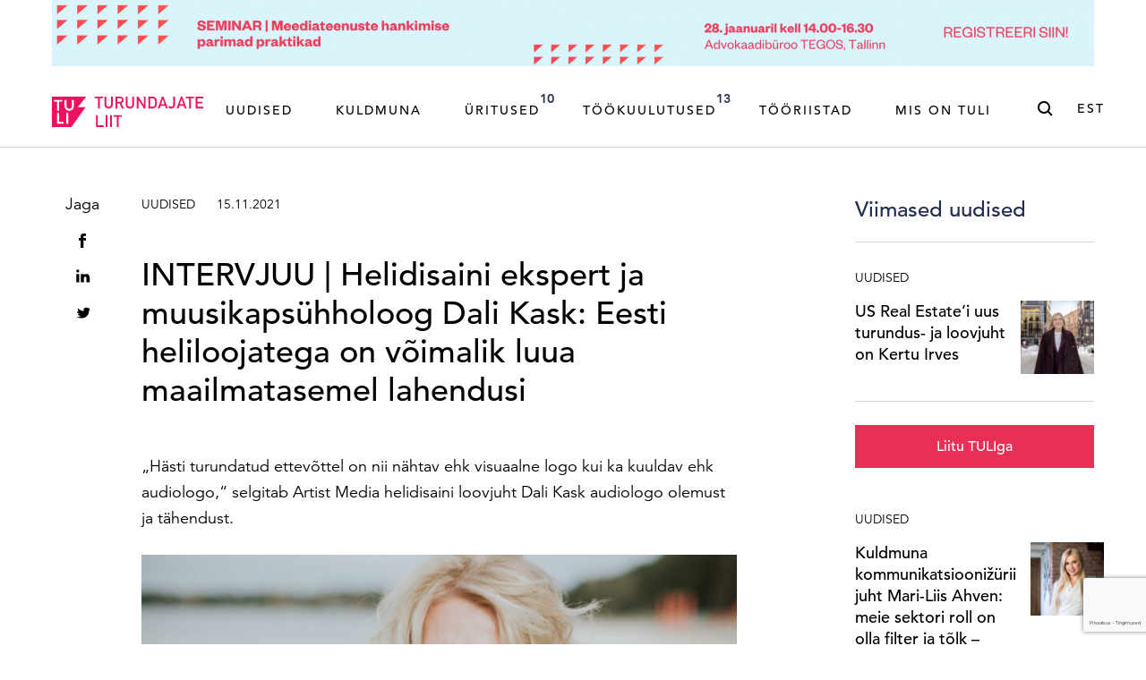

--- FILE ---
content_type: text/html; charset=UTF-8
request_url: https://turundajateliit.ee/intervjuu-helidisaini-ekspert-ja-muusikapsuhholoog-dali-kask/
body_size: 30637
content:
<!DOCTYPE html>
<html class="no-js" lang="et">
<head> <script type="text/javascript">
/* <![CDATA[ */
var gform;gform||(document.addEventListener("gform_main_scripts_loaded",function(){gform.scriptsLoaded=!0}),document.addEventListener("gform/theme/scripts_loaded",function(){gform.themeScriptsLoaded=!0}),window.addEventListener("DOMContentLoaded",function(){gform.domLoaded=!0}),gform={domLoaded:!1,scriptsLoaded:!1,themeScriptsLoaded:!1,isFormEditor:()=>"function"==typeof InitializeEditor,callIfLoaded:function(o){return!(!gform.domLoaded||!gform.scriptsLoaded||!gform.themeScriptsLoaded&&!gform.isFormEditor()||(gform.isFormEditor()&&console.warn("The use of gform.initializeOnLoaded() is deprecated in the form editor context and will be removed in Gravity Forms 3.1."),o(),0))},initializeOnLoaded:function(o){gform.callIfLoaded(o)||(document.addEventListener("gform_main_scripts_loaded",()=>{gform.scriptsLoaded=!0,gform.callIfLoaded(o)}),document.addEventListener("gform/theme/scripts_loaded",()=>{gform.themeScriptsLoaded=!0,gform.callIfLoaded(o)}),window.addEventListener("DOMContentLoaded",()=>{gform.domLoaded=!0,gform.callIfLoaded(o)}))},hooks:{action:{},filter:{}},addAction:function(o,r,e,t){gform.addHook("action",o,r,e,t)},addFilter:function(o,r,e,t){gform.addHook("filter",o,r,e,t)},doAction:function(o){gform.doHook("action",o,arguments)},applyFilters:function(o){return gform.doHook("filter",o,arguments)},removeAction:function(o,r){gform.removeHook("action",o,r)},removeFilter:function(o,r,e){gform.removeHook("filter",o,r,e)},addHook:function(o,r,e,t,n){null==gform.hooks[o][r]&&(gform.hooks[o][r]=[]);var d=gform.hooks[o][r];null==n&&(n=r+"_"+d.length),gform.hooks[o][r].push({tag:n,callable:e,priority:t=null==t?10:t})},doHook:function(r,o,e){var t;if(e=Array.prototype.slice.call(e,1),null!=gform.hooks[r][o]&&((o=gform.hooks[r][o]).sort(function(o,r){return o.priority-r.priority}),o.forEach(function(o){"function"!=typeof(t=o.callable)&&(t=window[t]),"action"==r?t.apply(null,e):e[0]=t.apply(null,e)})),"filter"==r)return e[0]},removeHook:function(o,r,t,n){var e;null!=gform.hooks[o][r]&&(e=(e=gform.hooks[o][r]).filter(function(o,r,e){return!!(null!=n&&n!=o.tag||null!=t&&t!=o.priority)}),gform.hooks[o][r]=e)}});
/* ]]> */
</script>

    <meta charset="utf-8">
    <meta name="viewport" content="width=device-width, initial-scale=1">
    <meta http-equiv="X-UA-Compatible" content="IE=Edge">
    <link rel="apple-touch-icon" sizes="180x180" href="https://turundajateliit.ee/wp-content/themes/tuli-web/inc/theme/favicon/apple-touch-icon.png">
    <link rel="icon" type="image/png" sizes="32x32" href="https://turundajateliit.ee/wp-content/themes/tuli-web/inc/theme/favicon/favicon-32x32.png">
    <link rel="icon" type="image/png" sizes="16x16" href="https://turundajateliit.ee/wp-content/themes/tuli-web/inc/theme/favicon//favicon-16x16.png">
    <link rel="manifest" href="https://turundajateliit.ee/wp-content/themes/tuli-web/inc/theme/favicon/manifest.json">
    <link rel="mask-icon" href="https://turundajateliit.ee/wp-content/themes/tuli-web/inc/theme/favicon/safari-pinned-tab.svg" color="#ffffff">
    <link rel="shortcut icon" href="https://turundajateliit.ee/wp-content/themes/tuli-web/inc/theme/favicon/favicon.ico">
    <meta name="msapplication-config" content="https://turundajateliit.ee/wp-content/themes/tuli-web/inc/theme/favicon/browserconfig.xml">
    <meta name="theme-color" content="#ffffff">
            <!-- Start cookieyes banner --><script id="cookieyes" type="text/javascript" src="https://cdn-cookieyes.com/client_data/6df884451adf35569e51d8b9/script.js"></script><!-- End cookieyes banner -->
        
    <script>(function(H){H.className=H.className.replace(/\bno-js\b/,'js')})(document.documentElement)</script>

            <script type="text/javascript">
/* <![CDATA[ */
window.koko_analytics = {"url":"https:\/\/turundajateliit.ee\/wp-admin\/admin-ajax.php?action=koko_analytics_collect","site_url":"https:\/\/turundajateliit.ee","post_id":15008,"use_cookie":1,"cookie_path":"\/"};
/* ]]> */
</script>
	<style>img:is([sizes="auto" i], [sizes^="auto," i]) { contain-intrinsic-size: 3000px 1500px }</style>
	<link rel="alternate" hreflang="et" href="https://turundajateliit.ee/intervjuu-helidisaini-ekspert-ja-muusikapsuhholoog-dali-kask/" />
<link rel="alternate" hreflang="x-default" href="https://turundajateliit.ee/intervjuu-helidisaini-ekspert-ja-muusikapsuhholoog-dali-kask/" />

<!-- Search Engine Optimization by Rank Math PRO - https://rankmath.com/ -->
<title>INTERVJUU | Helidisaini ekspert ja muusikapsühholoog Dali Kask: Eesti heliloojatega on võimalik luua maailmatasemel lahendusi | Turundajate Liit</title>
<meta name="description" content="„Hästi turundatud ettevõttel on nii nähtav ehk visuaalne logo kui ka kuuldav ehk audiologo.“"/>
<meta name="robots" content="follow, index, max-snippet:-1, max-video-preview:-1, max-image-preview:large"/>
<link rel="canonical" href="https://turundajateliit.ee/intervjuu-helidisaini-ekspert-ja-muusikapsuhholoog-dali-kask/" />
<meta property="og:locale" content="et_EE" />
<meta property="og:type" content="article" />
<meta property="og:title" content="INTERVJUU | Helidisaini ekspert ja muusikapsühholoog Dali Kask: Eesti heliloojatega on võimalik luua maailmatasemel lahendusi | Turundajate Liit" />
<meta property="og:description" content="„Hästi turundatud ettevõttel on nii nähtav ehk visuaalne logo kui ka kuuldav ehk audiologo.“" />
<meta property="og:url" content="https://turundajateliit.ee/intervjuu-helidisaini-ekspert-ja-muusikapsuhholoog-dali-kask/" />
<meta property="og:site_name" content="Turundajate Liit" />
<meta property="article:publisher" content="https://www.facebook.com/turundajateliit/" />
<meta property="article:tag" content="Turundus" />
<meta property="article:tag" content="Coca-Cola" />
<meta property="article:section" content="Uudised" />
<meta property="og:updated_time" content="2021-11-15T15:33:39+02:00" />
<meta property="og:image" content="https://turundajateliit.ee/wp-content/uploads/2021/11/d026-e1636978845290-1024x576.jpg" />
<meta property="og:image:secure_url" content="https://turundajateliit.ee/wp-content/uploads/2021/11/d026-e1636978845290-1024x576.jpg" />
<meta property="og:image:width" content="1024" />
<meta property="og:image:height" content="576" />
<meta property="og:image:alt" content="helidisain" />
<meta property="og:image:type" content="image/jpeg" />
<meta property="article:published_time" content="2021-11-15T14:27:17+02:00" />
<meta property="article:modified_time" content="2021-11-15T15:33:39+02:00" />
<meta name="twitter:card" content="summary_large_image" />
<meta name="twitter:title" content="INTERVJUU | Helidisaini ekspert ja muusikapsühholoog Dali Kask: Eesti heliloojatega on võimalik luua maailmatasemel lahendusi | Turundajate Liit" />
<meta name="twitter:description" content="„Hästi turundatud ettevõttel on nii nähtav ehk visuaalne logo kui ka kuuldav ehk audiologo.“" />
<meta name="twitter:site" content="@turundajateliit" />
<meta name="twitter:creator" content="@turundajateliit" />
<meta name="twitter:image" content="https://turundajateliit.ee/wp-content/uploads/2021/11/d026-e1636978845290-1024x576.jpg" />
<meta name="twitter:label1" content="Written by" />
<meta name="twitter:data1" content="anniken" />
<meta name="twitter:label2" content="Time to read" />
<meta name="twitter:data2" content="10 minutes" />
<script type="application/ld+json" class="rank-math-schema-pro">{"@context":"https://schema.org","@graph":[{"@type":"Place","@id":"https://turundajateliit.ee/#place","address":{"@type":"PostalAddress","streetAddress":"T\u00f5nism\u00e4gi 11a","addressLocality":"Tallinn","postalCode":"15192","addressCountry":"Eesti"}},{"@type":["NewsMediaOrganization","Organization"],"@id":"https://turundajateliit.ee/#organization","name":"Turundajate Liit ehk TULI","url":"https://turundajateliit.ee","sameAs":["https://www.facebook.com/turundajateliit/","https://twitter.com/turundajateliit"],"email":"info@turundajateliit.ee","address":{"@type":"PostalAddress","streetAddress":"T\u00f5nism\u00e4gi 11a","addressLocality":"Tallinn","postalCode":"15192","addressCountry":"Eesti"},"logo":{"@type":"ImageObject","@id":"https://turundajateliit.ee/#logo","url":"https://turundajateliit.ee/wp-content/uploads/2020/04/tuli-logo.svg","contentUrl":"https://turundajateliit.ee/wp-content/uploads/2020/04/tuli-logo.svg","caption":"Turundajate Liit ehk TULI","inLanguage":"et","width":"169","height":"34"},"contactPoint":[{"@type":"ContactPoint","telephone":"+372 58391033","contactType":"customer support"}],"location":{"@id":"https://turundajateliit.ee/#place"}},{"@type":"WebSite","@id":"https://turundajateliit.ee/#website","url":"https://turundajateliit.ee","name":"Turundajate Liit ehk TULI","publisher":{"@id":"https://turundajateliit.ee/#organization"},"inLanguage":"et"},{"@type":"ImageObject","@id":"https://turundajateliit.ee/wp-content/uploads/2021/11/d026-e1636978845290.jpg","url":"https://turundajateliit.ee/wp-content/uploads/2021/11/d026-e1636978845290.jpg","width":"5565","height":"3130","inLanguage":"et"},{"@type":"WebPage","@id":"https://turundajateliit.ee/intervjuu-helidisaini-ekspert-ja-muusikapsuhholoog-dali-kask/#webpage","url":"https://turundajateliit.ee/intervjuu-helidisaini-ekspert-ja-muusikapsuhholoog-dali-kask/","name":"INTERVJUU | Helidisaini ekspert ja muusikaps\u00fchholoog Dali Kask: Eesti heliloojatega on v\u00f5imalik luua maailmatasemel lahendusi | Turundajate Liit","datePublished":"2021-11-15T14:27:17+02:00","dateModified":"2021-11-15T15:33:39+02:00","isPartOf":{"@id":"https://turundajateliit.ee/#website"},"primaryImageOfPage":{"@id":"https://turundajateliit.ee/wp-content/uploads/2021/11/d026-e1636978845290.jpg"},"inLanguage":"et"},{"@type":"Person","@id":"https://turundajateliit.ee/author/anniken/","name":"anniken","url":"https://turundajateliit.ee/author/anniken/","image":{"@type":"ImageObject","@id":"https://secure.gravatar.com/avatar/7839e062177197b794addf40c639e9f6ed2f995659706229ebbf7fd017450f24?s=96&amp;d=mm&amp;r=g","url":"https://secure.gravatar.com/avatar/7839e062177197b794addf40c639e9f6ed2f995659706229ebbf7fd017450f24?s=96&amp;d=mm&amp;r=g","caption":"anniken","inLanguage":"et"},"worksFor":{"@id":"https://turundajateliit.ee/#organization"}},{"@type":"NewsArticle","headline":"INTERVJUU | Helidisaini ekspert ja muusikaps\u00fchholoog Dali Kask: Eesti heliloojatega on v\u00f5imalik luua","keywords":"helidisain","datePublished":"2021-11-15T14:27:17+02:00","dateModified":"2021-11-15T15:33:39+02:00","author":{"@id":"https://turundajateliit.ee/author/anniken/","name":"anniken"},"publisher":{"@id":"https://turundajateliit.ee/#organization"},"description":"\u201eH\u00e4sti turundatud ettev\u00f5ttel on nii n\u00e4htav ehk visuaalne logo kui ka kuuldav ehk audiologo.\u201c","copyrightYear":"2021","copyrightHolder":{"@id":"https://turundajateliit.ee/#organization"},"name":"INTERVJUU | Helidisaini ekspert ja muusikaps\u00fchholoog Dali Kask: Eesti heliloojatega on v\u00f5imalik luua","@id":"https://turundajateliit.ee/intervjuu-helidisaini-ekspert-ja-muusikapsuhholoog-dali-kask/#richSnippet","isPartOf":{"@id":"https://turundajateliit.ee/intervjuu-helidisaini-ekspert-ja-muusikapsuhholoog-dali-kask/#webpage"},"image":{"@id":"https://turundajateliit.ee/wp-content/uploads/2021/11/d026-e1636978845290.jpg"},"inLanguage":"et","mainEntityOfPage":{"@id":"https://turundajateliit.ee/intervjuu-helidisaini-ekspert-ja-muusikapsuhholoog-dali-kask/#webpage"}}]}</script>
<!-- /Rank Math WordPress SEO plugin -->

<link rel='dns-prefetch' href='//www.google.com' />

<link rel='stylesheet' id='mediaelement-css' href='https://turundajateliit.ee/wp-includes/js/mediaelement/mediaelementplayer-legacy.min.css' type='text/css' media='all' />
<link rel='stylesheet' id='wp-mediaelement-css' href='https://turundajateliit.ee/wp-includes/js/mediaelement/wp-mediaelement.min.css' type='text/css' media='all' />
<style id='classic-theme-styles-inline-css' type='text/css'>
/*! This file is auto-generated */
.wp-block-button__link{color:#fff;background-color:#32373c;border-radius:9999px;box-shadow:none;text-decoration:none;padding:calc(.667em + 2px) calc(1.333em + 2px);font-size:1.125em}.wp-block-file__button{background:#32373c;color:#fff;text-decoration:none}
</style>
<style id='global-styles-inline-css' type='text/css'>
:root{--wp--preset--aspect-ratio--square: 1;--wp--preset--aspect-ratio--4-3: 4/3;--wp--preset--aspect-ratio--3-4: 3/4;--wp--preset--aspect-ratio--3-2: 3/2;--wp--preset--aspect-ratio--2-3: 2/3;--wp--preset--aspect-ratio--16-9: 16/9;--wp--preset--aspect-ratio--9-16: 9/16;--wp--preset--color--black: #000000;--wp--preset--color--cyan-bluish-gray: #abb8c3;--wp--preset--color--white: #ffffff;--wp--preset--color--pale-pink: #f78da7;--wp--preset--color--vivid-red: #cf2e2e;--wp--preset--color--luminous-vivid-orange: #ff6900;--wp--preset--color--luminous-vivid-amber: #fcb900;--wp--preset--color--light-green-cyan: #7bdcb5;--wp--preset--color--vivid-green-cyan: #00d084;--wp--preset--color--pale-cyan-blue: #8ed1fc;--wp--preset--color--vivid-cyan-blue: #0693e3;--wp--preset--color--vivid-purple: #9b51e0;--wp--preset--gradient--vivid-cyan-blue-to-vivid-purple: linear-gradient(135deg,rgba(6,147,227,1) 0%,rgb(155,81,224) 100%);--wp--preset--gradient--light-green-cyan-to-vivid-green-cyan: linear-gradient(135deg,rgb(122,220,180) 0%,rgb(0,208,130) 100%);--wp--preset--gradient--luminous-vivid-amber-to-luminous-vivid-orange: linear-gradient(135deg,rgba(252,185,0,1) 0%,rgba(255,105,0,1) 100%);--wp--preset--gradient--luminous-vivid-orange-to-vivid-red: linear-gradient(135deg,rgba(255,105,0,1) 0%,rgb(207,46,46) 100%);--wp--preset--gradient--very-light-gray-to-cyan-bluish-gray: linear-gradient(135deg,rgb(238,238,238) 0%,rgb(169,184,195) 100%);--wp--preset--gradient--cool-to-warm-spectrum: linear-gradient(135deg,rgb(74,234,220) 0%,rgb(151,120,209) 20%,rgb(207,42,186) 40%,rgb(238,44,130) 60%,rgb(251,105,98) 80%,rgb(254,248,76) 100%);--wp--preset--gradient--blush-light-purple: linear-gradient(135deg,rgb(255,206,236) 0%,rgb(152,150,240) 100%);--wp--preset--gradient--blush-bordeaux: linear-gradient(135deg,rgb(254,205,165) 0%,rgb(254,45,45) 50%,rgb(107,0,62) 100%);--wp--preset--gradient--luminous-dusk: linear-gradient(135deg,rgb(255,203,112) 0%,rgb(199,81,192) 50%,rgb(65,88,208) 100%);--wp--preset--gradient--pale-ocean: linear-gradient(135deg,rgb(255,245,203) 0%,rgb(182,227,212) 50%,rgb(51,167,181) 100%);--wp--preset--gradient--electric-grass: linear-gradient(135deg,rgb(202,248,128) 0%,rgb(113,206,126) 100%);--wp--preset--gradient--midnight: linear-gradient(135deg,rgb(2,3,129) 0%,rgb(40,116,252) 100%);--wp--preset--font-size--small: 13px;--wp--preset--font-size--medium: 20px;--wp--preset--font-size--large: 36px;--wp--preset--font-size--x-large: 42px;--wp--preset--spacing--20: 0.44rem;--wp--preset--spacing--30: 0.67rem;--wp--preset--spacing--40: 1rem;--wp--preset--spacing--50: 1.5rem;--wp--preset--spacing--60: 2.25rem;--wp--preset--spacing--70: 3.38rem;--wp--preset--spacing--80: 5.06rem;--wp--preset--shadow--natural: 6px 6px 9px rgba(0, 0, 0, 0.2);--wp--preset--shadow--deep: 12px 12px 50px rgba(0, 0, 0, 0.4);--wp--preset--shadow--sharp: 6px 6px 0px rgba(0, 0, 0, 0.2);--wp--preset--shadow--outlined: 6px 6px 0px -3px rgba(255, 255, 255, 1), 6px 6px rgba(0, 0, 0, 1);--wp--preset--shadow--crisp: 6px 6px 0px rgba(0, 0, 0, 1);}:where(.is-layout-flex){gap: 0.5em;}:where(.is-layout-grid){gap: 0.5em;}body .is-layout-flex{display: flex;}.is-layout-flex{flex-wrap: wrap;align-items: center;}.is-layout-flex > :is(*, div){margin: 0;}body .is-layout-grid{display: grid;}.is-layout-grid > :is(*, div){margin: 0;}:where(.wp-block-columns.is-layout-flex){gap: 2em;}:where(.wp-block-columns.is-layout-grid){gap: 2em;}:where(.wp-block-post-template.is-layout-flex){gap: 1.25em;}:where(.wp-block-post-template.is-layout-grid){gap: 1.25em;}.has-black-color{color: var(--wp--preset--color--black) !important;}.has-cyan-bluish-gray-color{color: var(--wp--preset--color--cyan-bluish-gray) !important;}.has-white-color{color: var(--wp--preset--color--white) !important;}.has-pale-pink-color{color: var(--wp--preset--color--pale-pink) !important;}.has-vivid-red-color{color: var(--wp--preset--color--vivid-red) !important;}.has-luminous-vivid-orange-color{color: var(--wp--preset--color--luminous-vivid-orange) !important;}.has-luminous-vivid-amber-color{color: var(--wp--preset--color--luminous-vivid-amber) !important;}.has-light-green-cyan-color{color: var(--wp--preset--color--light-green-cyan) !important;}.has-vivid-green-cyan-color{color: var(--wp--preset--color--vivid-green-cyan) !important;}.has-pale-cyan-blue-color{color: var(--wp--preset--color--pale-cyan-blue) !important;}.has-vivid-cyan-blue-color{color: var(--wp--preset--color--vivid-cyan-blue) !important;}.has-vivid-purple-color{color: var(--wp--preset--color--vivid-purple) !important;}.has-black-background-color{background-color: var(--wp--preset--color--black) !important;}.has-cyan-bluish-gray-background-color{background-color: var(--wp--preset--color--cyan-bluish-gray) !important;}.has-white-background-color{background-color: var(--wp--preset--color--white) !important;}.has-pale-pink-background-color{background-color: var(--wp--preset--color--pale-pink) !important;}.has-vivid-red-background-color{background-color: var(--wp--preset--color--vivid-red) !important;}.has-luminous-vivid-orange-background-color{background-color: var(--wp--preset--color--luminous-vivid-orange) !important;}.has-luminous-vivid-amber-background-color{background-color: var(--wp--preset--color--luminous-vivid-amber) !important;}.has-light-green-cyan-background-color{background-color: var(--wp--preset--color--light-green-cyan) !important;}.has-vivid-green-cyan-background-color{background-color: var(--wp--preset--color--vivid-green-cyan) !important;}.has-pale-cyan-blue-background-color{background-color: var(--wp--preset--color--pale-cyan-blue) !important;}.has-vivid-cyan-blue-background-color{background-color: var(--wp--preset--color--vivid-cyan-blue) !important;}.has-vivid-purple-background-color{background-color: var(--wp--preset--color--vivid-purple) !important;}.has-black-border-color{border-color: var(--wp--preset--color--black) !important;}.has-cyan-bluish-gray-border-color{border-color: var(--wp--preset--color--cyan-bluish-gray) !important;}.has-white-border-color{border-color: var(--wp--preset--color--white) !important;}.has-pale-pink-border-color{border-color: var(--wp--preset--color--pale-pink) !important;}.has-vivid-red-border-color{border-color: var(--wp--preset--color--vivid-red) !important;}.has-luminous-vivid-orange-border-color{border-color: var(--wp--preset--color--luminous-vivid-orange) !important;}.has-luminous-vivid-amber-border-color{border-color: var(--wp--preset--color--luminous-vivid-amber) !important;}.has-light-green-cyan-border-color{border-color: var(--wp--preset--color--light-green-cyan) !important;}.has-vivid-green-cyan-border-color{border-color: var(--wp--preset--color--vivid-green-cyan) !important;}.has-pale-cyan-blue-border-color{border-color: var(--wp--preset--color--pale-cyan-blue) !important;}.has-vivid-cyan-blue-border-color{border-color: var(--wp--preset--color--vivid-cyan-blue) !important;}.has-vivid-purple-border-color{border-color: var(--wp--preset--color--vivid-purple) !important;}.has-vivid-cyan-blue-to-vivid-purple-gradient-background{background: var(--wp--preset--gradient--vivid-cyan-blue-to-vivid-purple) !important;}.has-light-green-cyan-to-vivid-green-cyan-gradient-background{background: var(--wp--preset--gradient--light-green-cyan-to-vivid-green-cyan) !important;}.has-luminous-vivid-amber-to-luminous-vivid-orange-gradient-background{background: var(--wp--preset--gradient--luminous-vivid-amber-to-luminous-vivid-orange) !important;}.has-luminous-vivid-orange-to-vivid-red-gradient-background{background: var(--wp--preset--gradient--luminous-vivid-orange-to-vivid-red) !important;}.has-very-light-gray-to-cyan-bluish-gray-gradient-background{background: var(--wp--preset--gradient--very-light-gray-to-cyan-bluish-gray) !important;}.has-cool-to-warm-spectrum-gradient-background{background: var(--wp--preset--gradient--cool-to-warm-spectrum) !important;}.has-blush-light-purple-gradient-background{background: var(--wp--preset--gradient--blush-light-purple) !important;}.has-blush-bordeaux-gradient-background{background: var(--wp--preset--gradient--blush-bordeaux) !important;}.has-luminous-dusk-gradient-background{background: var(--wp--preset--gradient--luminous-dusk) !important;}.has-pale-ocean-gradient-background{background: var(--wp--preset--gradient--pale-ocean) !important;}.has-electric-grass-gradient-background{background: var(--wp--preset--gradient--electric-grass) !important;}.has-midnight-gradient-background{background: var(--wp--preset--gradient--midnight) !important;}.has-small-font-size{font-size: var(--wp--preset--font-size--small) !important;}.has-medium-font-size{font-size: var(--wp--preset--font-size--medium) !important;}.has-large-font-size{font-size: var(--wp--preset--font-size--large) !important;}.has-x-large-font-size{font-size: var(--wp--preset--font-size--x-large) !important;}
:where(.wp-block-post-template.is-layout-flex){gap: 1.25em;}:where(.wp-block-post-template.is-layout-grid){gap: 1.25em;}
:where(.wp-block-columns.is-layout-flex){gap: 2em;}:where(.wp-block-columns.is-layout-grid){gap: 2em;}
:root :where(.wp-block-pullquote){font-size: 1.5em;line-height: 1.6;}
</style>
<link rel='stylesheet' id='jquery-css' href='https://turundajateliit.ee/wp-content/themes/tuli-web/inc/theme/css/jquery.9313b8276e67c0afd41a.min.css' type='text/css' media='all' />
<link rel='stylesheet' id='global-css' href='https://turundajateliit.ee/wp-content/themes/tuli-web/inc/theme/css/global.177ba6cc47dc1dd506ba.min.css' type='text/css' media='all' />
<style id='rocket-lazyload-inline-css' type='text/css'>
.rll-youtube-player{position:relative;padding-bottom:56.23%;height:0;overflow:hidden;max-width:100%;}.rll-youtube-player:focus-within{outline: 2px solid currentColor;outline-offset: 5px;}.rll-youtube-player iframe{position:absolute;top:0;left:0;width:100%;height:100%;z-index:100;background:0 0}.rll-youtube-player img{bottom:0;display:block;left:0;margin:auto;max-width:100%;width:100%;position:absolute;right:0;top:0;border:none;height:auto;-webkit-transition:.4s all;-moz-transition:.4s all;transition:.4s all}.rll-youtube-player img:hover{-webkit-filter:brightness(75%)}.rll-youtube-player .play{height:100%;width:100%;left:0;top:0;position:absolute;background:url(https://turundajateliit.ee/wp-content/plugins/wp-rocket/assets/img/youtube.png) no-repeat center;background-color: transparent !important;cursor:pointer;border:none;}
</style>
<!-- Global site tag (gtag.js) - Google Analytics --><script async src="https://www.googletagmanager.com/gtag/js?id=G-92C6VQCPEX"></script><script>
  window.dataLayer = window.dataLayer || [];
  function gtag(){dataLayer.push(arguments);}
  gtag('js', new Date());

  gtag('config', 'G-92C6VQCPEX');
</script><script>function cl(){var s=document.createElement('script');s.type='text/javascript';s.async=true;s.src='https://app.interactiveads.ai/js/Chat.js?code=SlfWKiQ';var x=document.getElementsByTagName('script')[0];x.parentNode.insertBefore(s,x);}if (window.attachEvent){window.attachEvent('onload',cl);}else{window.addEventListener('load',cl,false);}</script><script>
  !function(f,b,e,v,n,t,s)
  {if(f.fbq)return;n=f.fbq=function(){n.callMethod?
  n.callMethod.apply(n,arguments):n.queue.push(arguments)};
  if(!f._fbq)f._fbq=n;n.push=n;n.loaded=!0;n.version='2.0';
  n.queue=[];t=b.createElement(e);t.async=!0;
  t.src=v;s=b.getElementsByTagName(e)[0];
  s.parentNode.insertBefore(t,s)}(window, document,'script',
  'https://connect.facebook.net/en_US/fbevents.js');
  fbq('init', '2474259012830294');
  fbq('track', 'PageView');
</script><noscript>
  <img height="1" width="1" style="display:none" src="https://www.facebook.com/tr?id=%7Byour-pixel-id-goes-here%7D&amp;ev=PageView&amp;noscript=1">
</noscript><noscript><style id="rocket-lazyload-nojs-css">.rll-youtube-player, [data-lazy-src]{display:none !important;}</style></noscript>
    
    <meta name="generator" content="WP Rocket 3.19.0.1" data-wpr-features="wpr_lazyload_images wpr_lazyload_iframes wpr_preload_links wpr_desktop" /></head>
<body class="wp-singular post-template-default single single-post postid-15008 single-format-standard wp-theme-tuli-web has-header-ad">
            
    
    <div id="page">
                        <div class="welcome">
    <div class="h-container">
                    <a href="https://turundajateliit.ee/uritused/" class="welcome__link" target="_blank">
                                    <figure class="image image--fluid welcome__image h-hidden-sm h-hidden-md h-hidden-lg">
                            <img
        src="[data-uri]"
        data-srcset="https://turundajateliit.ee/wp-content/uploads/2025/12/km26-1168x440-1.jpg"
        data-sizes="auto"
        alt=""
                        class="image__img lazyload"
    >

    
        </figure>
                                                    <figure class="image image--fluid welcome__image h-hidden-xs">
                            <img
        src="[data-uri]"
        data-srcset="https://turundajateliit.ee/wp-content/uploads/2025/12/05-01.gif"
        data-sizes="auto"
        alt=""
                        class="image__img lazyload"
    >

    
        </figure>
                                                            </a>
            </div>
</div>
<div class="header ">
    <div class="header__inner">
        <div class="header__inner-flex h-container">
            
<div class="logo  header__logo">
            <a href="https://turundajateliit.ee" class="logo__content logo__link">
                        <figure class="image  logo__image">
                            <img
        src="data:image/svg+xml,%3Csvg%20xmlns%3D%22http%3A%2F%2Fwww.w3.org%2F2000%2Fsvg%22%20viewBox%3D%220%200%20%20%22%3E%3C%2Fsvg%3E"
        data-srcset="https://turundajateliit.ee/wp-content/uploads/2020/04/tuli-logo.svg"
        data-sizes="auto"
        alt="Turundajate Liit ehk TULI"
                        class="image__img lazyload"
    >

    
        </figure>
    
        </a>
    </div>
            <div class="header__container">
                                    

<nav class="navigation  header__navigation js-navigation">
            <ul class="navigation__list">
                            <li class="navigation__item  menu-item menu-item-type-post_type menu-item-object-page current_page_parent menu-item-65">
                                        <a href="https://turundajateliit.ee/uudised/" class="navigation__link " target="_self">        Uudised    </a>
                                    </li>
                            <li class="navigation__item  menu-item menu-item-type-custom menu-item-object-custom menu-item-51280">
                                        <a href="https://kuldmuna.ee/" class="navigation__link " target="_self">        Kuldmuna    </a>
                                    </li>
                            <li class="navigation__item  menu-item menu-item-type-post_type menu-item-object-page menu-item-98">
                                        <a href="https://turundajateliit.ee/uritused/" class="navigation__link " target="_self">        Üritused<span class="navigation__count text-small">10</span>    </a>
                                    </li>
                            <li class="navigation__item  has-children menu-item menu-item-type-post_type menu-item-object-page menu-item-has-children menu-item-17828">
                                        <a href="https://turundajateliit.ee/tookuulutused/" class="navigation__link is-toggle-element" target="_self">        Töökuulutused<span class="navigation__count text-small">13</span>    </a>
                                            <ul class="navigation__list navigation__list--child">
                                                            <li class="navigation__item navigation__item--child ">
                                                                        <a href="https://turundajateliit.ee/tookuulutused/" class="navigation__link " target="_self">        Töökuulutused    </a>
                                </li>
                                                            <li class="navigation__item navigation__item--child ">
                                                                        <a href="https://turundajateliit.ee/tookuulutused-praktika/" class="navigation__link " target="_self">        Praktikakuulutused    </a>
                                </li>
                                                    </ul>
                                    </li>
                            <li class="navigation__item  has-children menu-item menu-item-type-custom menu-item-object-custom menu-item-has-children menu-item-7978">
                                        <span class="navigation__link is-toggle-element">        Tööriistad    </span>
                                            <ul class="navigation__list navigation__list--child">
                                                            <li class="navigation__item navigation__item--child ">
                                                                        <a href="https://turundajateliit.ee/logi-sisse/" class="navigation__link " target="_self">        Liikmele    </a>
                                </li>
                                                            <li class="navigation__item navigation__item--child ">
                                                                        <a href="https://turundajateliit.ee/juhised/" class="navigation__link " target="_self">        Juhised    </a>
                                </li>
                                                            <li class="navigation__item navigation__item--child ">
                                                                        <a href="https://turundajateliit.ee/tuli-terminoloogia/" class="navigation__link " target="_self">        Terminoloogia    </a>
                                </li>
                                                    </ul>
                                    </li>
                            <li class="navigation__item  has-children menu-item menu-item-type-custom menu-item-object-custom menu-item-has-children menu-item-63">
                                        <span class="navigation__link is-toggle-element">        Mis on TULI    </span>
                                            <ul class="navigation__list navigation__list--child">
                                                            <li class="navigation__item navigation__item--child ">
                                                                        <a href="https://turundajateliit.ee/liidust/" class="navigation__link " target="_self">        MIS ON TULI    </a>
                                </li>
                                                            <li class="navigation__item navigation__item--child ">
                                                                        <a href="https://turundajateliit.ee/tule-liikmeks/" class="navigation__link " target="_self">        Tule liikmeks    </a>
                                </li>
                                                            <li class="navigation__item navigation__item--child ">
                                                                        <a href="https://turundajateliit.ee/liikmed/" class="navigation__link " target="_self">        Liikmed    </a>
                                </li>
                                                            <li class="navigation__item navigation__item--child ">
                                                                        <a href="https://turundajateliit.ee/kontakt/" class="navigation__link " target="_self">        Kontakt    </a>
                                </li>
                                                    </ul>
                                    </li>
                    </ul>
    </nav>
                                                    <div class="header__search">
                        

<button  class="button
     button--icon-right button--clear header__search-button">
                        <svg class="icon  button__icon">
    <use xlink:href="https://turundajateliit.ee/wp-content/themes/tuli-web/inc/theme/svg/global.c4b64e0643586bc9c021da7b10dcc137.svg#search"></use>
</svg>
            <span class="button__text">Otsing</span></button>
                    </div>
                                                    <nav class="languages  header__languages">
                                    <button class="languages__current">est<svg class="icon  languages__icon">
    <use xlink:href="https://turundajateliit.ee/wp-content/themes/tuli-web/inc/theme/svg/global.c4b64e0643586bc9c021da7b10dcc137.svg#chevron-bottom"></use>
</svg>
</button>
                        <ul class="languages__list">
                            <li class="languages__item ">
                    <a href="https://turundajateliit.ee/en/" class="languages__link">eng</a>
                </li>
                            <li class="languages__item is-current">
                    <a href="https://turundajateliit.ee/intervjuu-helidisaini-ekspert-ja-muusikapsuhholoog-dali-kask/" class="languages__link">est</a>
                </li>
                    </ul>
    </nav>
                                                        <div class="social  header__social">
                <ul class="social__list">
                                                <li class="social__item">
                                                    <a href="https://www.facebook.com/turundajateliit/" target="_blank" class="social__link">
                                <svg class="icon  social__icon">
    <use xlink:href="https://turundajateliit.ee/wp-content/themes/tuli-web/inc/theme/svg/global.c4b64e0643586bc9c021da7b10dcc137.svg#social-facebook-32"></use>
</svg>
                            </a>
                                            </li>
                                                                <li class="social__item">
                                                    <a href="https://www.linkedin.com/company/turundajate-liit" target="_blank" class="social__link">
                                <svg class="icon  social__icon">
    <use xlink:href="https://turundajateliit.ee/wp-content/themes/tuli-web/inc/theme/svg/global.c4b64e0643586bc9c021da7b10dcc137.svg#social-linkedin-32"></use>
</svg>
                            </a>
                                            </li>
                                                                <li class="social__item">
                                                    <a href="https://www.instagram.com/turundajateliit/?hl=en" target="_blank" class="social__link">
                                <svg class="icon  social__icon">
    <use xlink:href="https://turundajateliit.ee/wp-content/themes/tuli-web/inc/theme/svg/global.c4b64e0643586bc9c021da7b10dcc137.svg#social-instagram-32"></use>
</svg>
                            </a>
                                            </li>
                                    </ul>
    </div>
                            </div>
            <button type="button" class="header__toggle">
                <span class="header__hamburger"></span>
            </button>
        </div>
    </div>
            <div class="header__search-container">
            <div class="header__search-inner h-container">
                                    <svg class="icon  header__search-icon">
    <use xlink:href="https://turundajateliit.ee/wp-content/themes/tuli-web/inc/theme/svg/global.c4b64e0643586bc9c021da7b10dcc137.svg#search"></use>
</svg>
                                                    <form role="search" method="get" class="header__search-form" action="https://turundajateliit.ee">
                        <div class="grid">
                            <div class="grid__col grid__col--xs-3 grid__col--md-9">
                                
<div class="textfield
     textfield--search header__search-field">
    <div class="textfield__inner">
        <label class="textfield__label " for="search">
            Sisesta märksõna         </label>
                    <input
                class="textfield__input"
                type="search"
                id="search"
                name="s"
                
                                
            >
            </div>
        </div>
                            </div>
                            <div class="grid__col grid__col--xs-1 grid__col--md-3 header__search-col-right">
                                                                    

<button  class="button
     button--search header__search-submit is-disabled">
                        <svg class="icon  button__icon">
    <use xlink:href="https://turundajateliit.ee/wp-content/themes/tuli-web/inc/theme/svg/global.c4b64e0643586bc9c021da7b10dcc137.svg#search"></use>
</svg>
                <span class="spinner button__spinner" role="status" aria-live="polite" aria-label="Loading">
    <svg class="spinner__circle" viewBox="25 25 50 50" aria-hidden="true">
        <circle class="spinner__path" cx="50" cy="50" r="22" fill="none"></circle>
    </svg>
</span>
        <span class="button__text">Otsi</span></button>
                                                            </div>
                        </div>
                    </form>
                            </div>
        </div>
        </div>
<main class="main   main--sidebar main--single">
    <div class="h-container">
                <div class="grid ">
            <div class="grid__col grid__col--lg-7">
                            <div class="section section--top-none section--bottom-none ">
            <div class="text">
                                                                <div class="title title--news  ">
    <div class="title__inner">
        <div class="title__meta">
                            <ul class="title__categories text-small">
                                                                        <li class="title__category">
                                                                    <a href="https://turundajateliit.ee/uudised/" class="title__category-link">Uudised</a>
                                                            </li>
                                                            </ul>
                                        <div class="title__date">15.11.2021</div>
                    </div>
                <h1 class="h2 title__element">INTERVJUU | Helidisaini ekspert ja muusikapsühholoog Dali Kask: Eesti heliloojatega on võimalik luua maailmatasemel lahendusi</h1>
    </div>
</div>

                            <p>„Hästi turundatud ettevõttel on nii nähtav ehk visuaalne logo kui ka kuuldav ehk audiologo,“ selgitab Artist Media helidisaini loovjuht Dali Kask audiologo olemust ja tähendust. </p>

                                        <figure class="image image--fluid ">
                            <img
        src="data:image/svg+xml,%3Csvg%20xmlns%3D%22http%3A%2F%2Fwww.w3.org%2F2000%2Fsvg%22%20viewBox%3D%220%200%20960%20480%22%3E%3C%2Fsvg%3E"
        data-srcset="https://turundajateliit.ee/wp-content/uploads/2021/11/d026-e1636978845290-960x480.jpg 960w, https://turundajateliit.ee/wp-content/uploads/2021/11/d026-e1636978845290-480x240.jpg 480w, https://turundajateliit.ee/wp-content/uploads/2021/11/d026-e1636978845290-1920x960.jpg 1920w, https://turundajateliit.ee/wp-content/uploads/2021/11/d026-e1636978845290-760x380.jpg 760w, https://turundajateliit.ee/wp-content/uploads/2021/11/d026-e1636978845290-1520x760.jpg 1520w"
        data-sizes="auto"
        alt=""
                        class="image__img lazyload"
    >

    
                <figcaption class="image__caption">Dali Kask.</figcaption>
    </figure>
                        <p class="p3"><strong>Dali</strong> on helidisaini ja muusikapsühholoogia valdkonnas töötanud pikalt ning tema kogemusest lähtudes mängivad helid meie elus väga suurt rolli. Eelnevale tuginedes on leidnud kinnitust, et audiobränding ja audioturundus on üks oluline osa ettevõtte turunduses. Kui ettevõtte turunduses on kasutatud brändi identiteeti iseloomustavat muusikat, siis võib sellest palju võita.</p>
<p class="p3">Lisaks on Dali võtnud südameasjaks anda oma panus avaliku ruumi mürareostuse vähendamisse. Kui tihti tulevad selles kontekstis avalikust ruumist rääkides esimesena meelde kaubanduskeskused, siis Dali näeb, et professionaalselt teostatud muusikalahendustega on võimalik luua emotsionaalselt meeldivat ja harmoonilist keskkonda lisaks kaubanduskeskustele ka haiglates, koolides, büroohoonete aatriumites või kontorites.<span class="Apple-converted-space"> </span></p>
<p class="p3"><b>Dali, millisel tasemel on Eesti turundusskeene helide kasutamise oskus võrreldes laia maailmaga? </b></p>
<p class="p3">Ma arvan, et teadlikkus on järk-järgult suurenenud. Helisid ja muusikat kasutatakse nii tele- kui ka raadioreklaamides reklaamklippide taustaks. Juba pikki aastaid tellitakse heliloojatelt ka originaalmuusikat, mitte ei võeta seda alati kuskilt muusikapangast.</p>
<p class="p3">Selles osas võib öelda, et spetsiaalselt turunduse jaoks tehtavaid muusikalisi lahendusi tehakse üha rohkem. Kui aga võrrelda maailma suurte brändidega, siis erinevatest uuringutest nähtub, et mujal maailmas on kujunenud eraldi reklaamitööstuse jaoks töötav muusikatööstus, mis on väga erinev tavapärasest heliloomingust. Kui rääkida heliteosest, mis on loodud kuulamiseks kontserdil või mis on loodud kuulmiseks igapäevases keskkonnas muu toimetamise taustal, siis on selle teose ülesehitus ja tehniline terviklikkus on väga erinev. Lisaks peab turunduses kasutatava heliteose puhul olema mõeldud kõikide helide peale, mis üht brändi ümbritsevad.</p>
<p class="p3">Toon ühe näite Siemensi põhjal. Siemens nomineeriti eelmisel aastal audiobrändingu valdkonnas võidutöödele. Siemensi rebrändimise protsessis loodi kõigepealt neile audiologo. Sellest omakorda tehti muusikalises plaanis mitmeid erinevaid laiendeid, mida saab arranžeerida kõikvõimalikesse turunduskanalitesse. Näiteks, kui toimus rahvusvaheline Siemensi konverents, siis haakusid kõikvõimalikud sissejuhatavad klipid nende tunnusmeloodiaga. Kuni selleni, et neil on korporatsioonis sisetelefonis ka oma brändihelin. Võimalikke kanaleid, kus saab oma imagoloogilist või brändimuusikat kasutada, on veelgi. Selles osas on Eesti brändidel kindlasti arenguruumi.</p>
<p class="p3"><b>Kas selle sama Siemensi audiobrändingu alla lähevad ka kõikvõimalikud piiksud, mida teeb näiteks nõudepesumasin, kui ta on lõpetanud?</b></p>
<p class="p3">Piiksud on väikesed funktsionaalsed tunnushelid, mida inglise keeles nimetatakse <i>earcon</i>’iks. Need helisignaalid kutsuvad meid üles aktiivsele käitumisele. Eesti keeles olen ise tõlkinud sellise väikese signaalheli audiokoniks. See on märguanne, mis annab teada, et näiteks mikrolaineahjus on toit valminud, mine ja hakka sööma. Bolt annab meile kaks minutit enne takso saabumist märku, et auto on kohal, alusta taksosse minekut. Neid väikeseid helisid on meie ümber väga palju. Suurtes ettevõtetes lähenetakse kõikidele tunnushelidele kui tervikule, sest need on üheks osaks audiobrändingust.</p>
<p class="p3">Kuulmisfunktsioon on üks vähestest, mida me ei saa välja lülitada.<span class="Apple-converted-space">  </span>Seega jõuavad meid ümbritsevad helid meieni ja mõjutavad ajus keskusi, kus tekivad emotsioonid ja assotsiatsioonid. Kui oleme tuttavad brändi tunnushelidega, siis kõrvu kostunud heliga tekib meil ükskõik millise audiokoni kuulmise peale vastav assotsiatsioon. Aju viib heli ja brändi kokku.</p>
<p class="p3"><b>Selgita natukene lähemalt, mida kujutab endast audiologo?</b></p>
<p class="p3">Kui ettevõttele luuakse CVI ehk visuaalne identiteet, mis sisaldab visuaalset logo, siis audiobränding kätkeb endas ettevõttele loodud helilist identiteeti ja selle üheks osaks on ka audiologo. See on tavaliselt mõne sekundi pikkune tunnusheli, mille kaasabil tehakse kaubamärk või ettevõte kuuldavaks, unikaalseks ja meeldejäävaks.<span class="Apple-converted-space"> </span></p>
<p class="p3">Kui paneme televiisori mängima ja lähme ise teise tuppa, siis me ei näe reklaamis selle ettevõtte visuaali, küll aga võime reklaamiklipi lõpus kuulda nende audiologo. Tõsi, see peab oleme hästi disainitud, et tekiks ühendus konkreetse brändiga.</p>
<p class="p3"><b>Antud temaatika võib mõnele tunduda ülemõtlemisena. Et tahetakse lihtsalt brändidele veel midagi maha müüa ja raha teenida. Kuidas sa ise brändile ära seletad, et seda lisakulu on vaja?</b></p>
<p class="p3">Sama võib öelda ka ettevõtte visuaalse logo kohta. Maailmas ja ka Eestis on tuhandeid ettevõtteid, millel ei ole mingit brändingut tehtud ja nad võivad samuti tegutseda ja isegi edukalt. Kui ettevõtja soovib aga oma ettevõtte eripära välja tuua ja tuntust oluliselt suurendada, siis muutub iga detail turunduses oluliseks. Inimene eelistab alateadlikult tooteid ja kaubamärke, mille reklaam tekitab temas meeldivaid ja äratuntavaid ning seeläbi ka usaldust tekitavaid emotsioone.</p>
<p class="p3">Toon näite ühest eksperimendist. Inimesed olid ühes saalis ja neile näidati ekraanil kahte erinevat värvi pastapliiatseid. Ühe pliiatsi taustaks kõlas harmooniline ja mahe muusika, teise taustaks oli kakofooniline ja dissonantne muusika koos teravate tämbritega. Kui eksperiment lõppes, siis oli saali väljapääsu juurde pandud kaks karpi erinevaid pastakaid, mida ekraanil näidati. Osalejad võisid neid endale eksperimendis osalemise eest tänutäheks kaasa võtta. Meeldiva muusikaga seonduva pastapliiatsite kast sai väga ruttu tühjaks.</p>
<p class="p3">Mõni võib öelda, et see oli juhus. Tegelikult on sellised väikesed alateadlikud mõjutavad detailid inimese otsustamise hetkel olulised. Näide oli tehtud kahe väga selgelt eristuva muusika kasutamisega ja ka tulemus oli väga selgelt näha, aga igapäeva turunduses on kasutatava muusika loomine veelgi keerulisem ja mitmetahulisem.<span class="Apple-converted-space"> </span></p>
<p class="p3">Muusika üheks mõjuaspektiks on see, et ta tekitab emotsioone. Kui toote või brändiga seonduv muusika või helid tekitavad meeldivaid emotsioone, võime loota, et tarbija eelistab ka konkreetset toodet või brändi. Meeldiva emotsiooni tekitamine ei tähenda siin lemmiklugu, vaid positiivset assotsiatsiooni. Hea näide on ehk Coca-Cola tunnusmuusika, mis omab tugevat positiivset emotsiooni koos visuaalse turundusega, aga vaevalt, et see on kujunenud kellegi lemmiklooks. Seega võib öelda, et muusika on vaid üks aspekt kogu brändi kommunikatsioonis. Rolli mängib siiski tervikelamus ja kuidas heli ning visuaali tervikut võimalikult täpselt luua.<span class="Apple-converted-space"> </span></p>
<p class="p3"><b>Kuidas sa uutele potentsiaalsetele klientidele lähened? </b></p>
<p class="p3">Enamasti leiavad mind ettevõtjad ise. Ma olen püüdnud oma esinemistel ja ka artiklites tuua välja seda, mis on audioturunduses oluline ja miks ettevõtjad võiksid sellele rohkem mõelda. Üha enam Eesti ettevõtjaid soovivad ja on sunnitud konkureerima maailma tippettevõtetega ja selleks, et olla samaväärses konkurentsis on paratamatu, et sa pead ka oma turunduses jõudma maailma tasemele. Ma näen, et suur osa Eesti ettevõtjaid on sellest ka ise aru saanud ja otsivad võimalusi ettevõtte terviklikuks turundamiseks ning me oleme paljude ettevõtjatega koostöös saanud neile abiks olla.</p>
<p class="p3">Minu roll on tutvustada klientidele, milline on muusika psühholoogiline, füsioloogiline ja kognitiivne mõju ning kuidas saab muusikat turunduses maksimaalselt efektiivselt kasutada.<span class="Apple-converted-space"> </span></p>
<p class="p3">Meil ei ole vaja väga palju otsida positiivseid näiteid, sest audioturunduse valdkonnas on tehtud ka palju uuringuid ja eksperimente, mis annavad kinnitust, et muusika professionaalne kasutamine ettevõtte turunduses on väga oluline ja mõjus vahend.<span class="Apple-converted-space"> </span></p>
<p class="p3">Enne, kui hakkan valima konkreetse ettevõtte jaoks loodava helidisaini lahenduse loomiseks sobivad heliloojat, kellega koostöös parimat lahendust luua, on vaja läbi käia pikk protsess. Esmalt on vaja tundma õppida ettevõtte spetsiifikat, ambitsioone ja nende kultuuri. See on huvitav ja loominguline protsess, mida teeme koos tellijaga. Kaardistame <em>workshop</em>i või kohtumiste käigus kogu brändi puudutavad karakteristikud, seejärel valin välja võimaliku helilooja, kellega oleks sobiv võimalikku lahendust luua. Siis istun maha koos oma heliloojaga, kellega koos loome esmase muusikalise kontseptsiooni, mille alusel loome esmased demoversioonid. Klient saab neid kuulata, tunnetada ja protsessis kaasa rääkida, kuni jõuame rahuldava lõpptulemuseni. <span class="Apple-converted-space"> </span></p>
<p class="p3">Aegade jooksul on olnud tore kogeda, kuidas algselt mõni skeptiline turundusjuht on tagantjärele hinnanud kogu protsessi enda jaoks harivaks ja loominguliseks. Mõningatel juhtudel on sellises protsessis osalemine aidanud paremini lahti mõtestada ka oma brändi või ettevõtte põhiväärtusi ja seda, millist kuvandit sellest soovitakse luua.<span class="Apple-converted-space"> </span></p>
<p class="p3"><b>Kuidas sa ise sellesse valdkonda jõudsid?</b></p>
<p class="p3">Olen muusikaga tegelenud lapsepõlvest alates. Kõigepealt õppisin muusikakoolis klaverit. Pärast keskkooli õppisin Tallinna Riiklikus Konservatooriumis (praegune Muusikaakadeemia &#8211; toim) muusikapedagoogikat ja koorijuhtimist. Elu viis mind peale konservatooriumit Rootsi, kus elasin ühtekokku 15 aastat. Selle aja jooksul õppisin Uppsala ülikoolis muusikapsühholoogiat ja lõpetasin Stockholmi Kuningliku Muusikakõrgkooli muusikateraapia eriala, kus olin aastaid tegev ka külalisõppejõuna.<span class="Apple-converted-space"> </span></p>
<p class="p3">Rootsis elades tegutsesin rohkem muusikaterapeudina. Eestisse tagasi tulles olen rohkem soovinud kasutada neid teadmisi, mida omandasin Uppsala ülikoolis muusikapsühholoogiat õppides. Ehk siis seda, kuidas muusika inimest mõjutab. Eestisse naastes alustasin ka tegutsemist loovuskoolitajana, mis tollel ajal tundus paljudele tundmatu ja võõras, aga väga suurt elamust pakkuv.<span class="Apple-converted-space"> </span></p>
<p class="p3">Eestisse tagasi kolides alustasin pea kohe ka avaliku ruumi helikujunduste ja sobiliku muusikavaliku komplekteerimisega avalikku ruumi. Nüüd tegelen rohkem selliste lahendustega, mis põhinevad originaalloomingul ehk antud kliendi jaoks loodaval uuel muusikal. Olgu nendeks siis teenindusruumi disainitud <em>soundscape</em> või audiobränding.</p>
<p class="p3">Minu põhimõtteks on olnud alati see, et teeninduskeskkonnas viibimine oleks kliendile võimalikult meeldiv ja et muusikavalik haakuks ettevõtte üldise kontseptsiooniga.<span class="Apple-converted-space"> </span></p>
<p class="p3"><b>Kas ka vaikus on heli?</b></p>
<p class="p3">Vaikus on ikka pigem helide puudumine. Kahjuks avalikus ruumis meil vaikust ei ole. Avalikus ruumis on alati mingisuguseid helisid, mis kokku mõjuvad mürana. Taustmuusika või <em>soundscape</em>&#8217;i üheks funktsiooniks on ka olmemüra maskeerimine. Harmooniad ja muusikalised kooskõlad loovad emotsionaalselt meeldivama fooni kui üksikud kaootilised olmehelid.</p>
<p class="p3">Kui aga tegemist on pigem vaikse ruumiga, nagu näiteks mõni muuseumi ekspositsioonisaal või arstikabineti ukse taga olev ooteruum, siis sellises ruumis olemine võib ka külastajas või ootajas ebamugavust tekitada. Siis on muusika üheks funktsiooniks akustilise tühjuse täitmine. Seetõttu on muusikal mitmeid olulisi funktsioone, mistõttu on oluline iga keskkonna helindamise puhul täpselt läbi mõelda, kuidas selles ruumis taustmuusikat nii valida, et kõik vajalikud funktsioonid saaksid täidetud.<span class="Apple-converted-space"> </span></p>
<p class="p3"><b>Ehk siis oleme pideva heliga harjunud?</b></p>
<p class="p3">Just nimelt. Tegelikult võib olla hoopis nii, et muuseumis, kus midagi eksponeeritakse, on helil eriline ja näitust toetav roll. Fotografiska on selles osas väga hea näide. Peaaegu alati on näituse taustaks loodud heliline keskkond.</p>
<p class="p3"><b>Ja mina omakorda võin seal niimoodi ära käia, et ei pane seda tähelegi.</b></p>
<p class="p3">Absoluutselt. See on väga individuaalne. Ma võrdleks näiteks teeninduskeskkonna helimaastikku filmimuusikaga. See on koguaeg olemas ja loob emotsiooni. Sageli ei teagi me filmi lõpus, et seal oli mingi läbiv helifoon. Aga on ka filme, kus kasutatud muusikat hiljem kuuldes meenub meile mingi konkreetne episood filmist. See sõltub taotlusest ja teostusest.<span class="Apple-converted-space"> </span></p>
<p class="p3"><b>Kas sinu teha on ka see osa, kuidas kaubanduskeskused lähevad üle sügise muusika pealt jõululauludele? Kuidas see üldse käib, kas paned kokku kindlad <i>playlist</i>’id? </b></p>
<p class="p3">Jõulumuusikale läheneme pigem nii, et kui jõulukampaaniad novembris algavad, siis ei lisa me tuntud jõulaule nimekirja. Kasutame hoopis instrumentaalset muusikat, mis loob natukene jõulumeeleolu. Aga need pole nii-öelda palavalt armastatud jõululood.</p>
<p class="p3">Igal aastal tekitab jõulumuusika palju erinevaid emotsioone. Algusaastatel tegime palju eksperimente. Kord tegime Viru Keskusesse džässi <i>playlist</i>’i, kus läbivalt kõlas mahe saksofon. Mitte ühtegi jõululugu. Möödusid mõned päevad, kui turundusjuht helistas ja ütles, et kliendid hakkasid uurima, miks teil pole jõulumuusikat. Tegelikult on selgunud, et inimesed ootavad seda üht perioodi aastas. Muusika aitab jõulumeeleolu tekkimisele kaasa. See on jälle hea näide, et jõulud on aeg, kus peab olema hulk erinevaid tegureid nagu kaunistused, menüü ja muud rituaalid, mille hulka kuulub ka jõulumuusika. Olenemata sellest, et on üksikud isikud, kes väidetavalt ei talu jõulumuusikat ja leiavad, et see häirib neid, on valdav enamus, kes ootavad seda väga.<span class="Apple-converted-space"> </span></p>
<p class="p3"><b>Mida tehakse helidisaini ja audiobrändimise valdkonnas piiri taga täiesti teistmoodi kui Eestis?</b></p>
<p class="p3">Mujal maailmas kasutatakse originaalmuusikal põhinevaid <em>soundscape-</em>lahendusi erinevates keskkondades juba päris palju. Näiteks Rootsis Malmös on üks suur kaubanduskeskus Emporia, kus on väga põnev helilahendus ja igal korrusel kõlab spetsiaalselt sinna disainitud helimaastik. Interjöör tervikuna on nagu veealune maailm ja helilahendus on üks osa kontseptsioonist.</p>
<p class="p3">Tihti seostatakse taustmuusikat just kaubanduskeskustega, aga neid nišše, kus võiks kõlada unikaalne ja keskkonda disainitud helimaastik, on palju. Näiteks muuseumid, spaad, büroohoonete aatriumid, erinevad ootesaalid, kuhu kuuluvad teiste seas lennujaamad, sadamad ja rongijaamad.<span class="Apple-converted-space"> </span></p>
<p class="p5">Kuna helisid tekib tehnika kiire arengu tõttu pidevalt juurde, on ka helidisain ja audiobränding valdkonnaks, millele pööratakse ühe enam tähelepanu.</p>
<p class="p5">Maailma juhtivama audiobrändinguga tegeleva agentuuri PHMG uuringute tulemused näitavad, et 60% tarbijatest usub, et helide või muusika kasutamine turunduses muudab toote, brändi või kampaania palju meeldejäävamaks kui ainult visuaalsed atribuudid. Ligi 50% tarbijatest on veendunud, et helid mõjutavad brändi kuvandit ja seovad tarbija emotsionaalselt konkreetse brändiga.<span class="Apple-converted-space"> </span></p>
<p class="p5">Kõik helid, mis ühte toodet või brändi ümbritsevad, loovad sellest kuvandit. Ma tean inimesi, kes külastasid Ülemiste keskust just seepärast, et seal oli mängimas väga eriline muusikaline teos.<span class="Apple-converted-space"> </span></p>
<p class="p1"><b>Kas näiteks haiglad küsivad tihti helide lahenduste osas nõu?</b></p>
<p class="p3">Oleme loonud taustmuusika lahendusi mõningatele väiksematele kliinikute. Nende hulgas Confidole, Fertilitasele, NovaVitale.</p>
<p class="p3">PERHis tegime huvitava pilootprojekti päevaravi osakonnas, kus inimesed saavad keemiaravi. Komponeerisime sinna rahustavat toimet omava <em>soundscape</em>&#8217;i. Viisime koostöös Tallinna Tervishoiu Kõrgkooli tudengitega läbi ka patsientide rahulolu küsitluse ja saime <em>soundscape</em>’ile väga hea vastukaja. 98% patsientidest arvas, et meie poolt loodud heliteos mõjus rahu loovalt ja muutis haiglas viibimise aja mõnusamaks.</p>
<p class="p3">Minu suur soov ongi, et sedalaadi eriprojekte oleks tulevikus rohkem, sest muusika abil saab inimeste heaolu suurendada ja seda võiks rohkem ära kasutada.<span class="Apple-converted-space"> </span></p>
<p class="p3"><b>Ka koolid tunduvad selles osas põneva väljakutsena.</b></p>
<p class="p3">Mul oli tore projekt 32. keskkooliga, kus tegime psühholoogi kabineti ukse taha muusikaga ala. See sai kooliõpilaste seas väga populaarseks. Seal käidi rahulikult õppimas ja keskendumas. Algklasside õpetajad saatsid vahel mõne rahutuma lapse sinna rahunema. Selles mõttes oli see põnev projekt.<span class="Apple-converted-space"> </span></p>
<p class="p3"><b>Kui vaadata valdkonda laiemalt, kas Eestis on piisavalt heliloojaid, keda helidisaini protsessidesse kaasata? Kas nad on piisavalt head?</b></p>
<p class="p3">Elu on näidanud, et muusika loomine väga sihtotstarbelistel eesmärkidel ei olegi nii lihtne ja ei sobi kõigile. Olen aastate jooksul erinevate heliloojatega sedalaadi koostööd katsetanud ja alati pole kõik väga lihtsalt sujunud. Tänaseks on mul oma kindlad heliloojad, kellega oleme paljusid projekte koos teinud ja kelle võimekus on maailmatasemel. Tõenäoliselt on tulemas ka uusi projekte uute heliloojatega, aga üldine vastus on, et on küll. Eestis on väga palju andekaid heliloojaid ja nende hulgas on ka selliseid, kellega koostöös on võimalik luua maailmatasemel audiobrändingu lahendusi.<span class="Apple-converted-space"> </span></p>
<p class="p3"><b>Lõpetuseks tähtis küsimus. Kui palju see kõik maksab? Näiteks, kui tahan oma ettevõttele audiologo. </b></p>
<p class="p1">Kuna tegu ei ole nurgast võetava valmis tootega, siis ei ole sellel valmis hinda. Seni ei ole aga ükski töö raha pärast tegemata jäänud. On olnud ka selliseid projekte, kus jagame teenuse etappideks ja hajutame nii tegevused kui kulutused ajalisse graafikusse ehk võimalusi on mitmeid.<span class="Apple-converted-space"> </span></p>
<p>Kaarel Täll, TULI</p>

                            

<a  href="https://turundajateliit.ee/uudised/" class="button
     h-hidden-xs h-hidden-sm">
                <span class="button__text">Kõik uudised</span></a>
                    </div>
    
</div>

    
            </div>
                            <div class="grid__col grid__col--lg-1 grid__col--first-lg h-text-center">                    <div class="social social--vertical js-share h-sticky">
                    <div class="social__label">Jaga</div>
                <ul class="social__list">
                                                <li class="social__item">
                                                    <button type="button" class="social__link" data-social="facebook">
                                <svg class="icon  social__icon">
    <use xlink:href="https://turundajateliit.ee/wp-content/themes/tuli-web/inc/theme/svg/global.c4b64e0643586bc9c021da7b10dcc137.svg#social-facebook-32"></use>
</svg>
                            </button>
                                            </li>
                                                                <li class="social__item">
                                                    <button type="button" class="social__link" data-social="linkedin">
                                <svg class="icon  social__icon">
    <use xlink:href="https://turundajateliit.ee/wp-content/themes/tuli-web/inc/theme/svg/global.c4b64e0643586bc9c021da7b10dcc137.svg#social-linkedin-32"></use>
</svg>
                            </button>
                                            </li>
                                                                <li class="social__item">
                                                    <button type="button" class="social__link" data-social="twitter">
                                <svg class="icon  social__icon">
    <use xlink:href="https://turundajateliit.ee/wp-content/themes/tuli-web/inc/theme/svg/global.c4b64e0643586bc9c021da7b10dcc137.svg#social-twitter-32"></use>
</svg>
                            </button>
                                            </li>
                                    </ul>
    </div>
                

<a  href="https://turundajateliit.ee/uudised/" class="button
     button--block-xs h-hidden-md h-hidden-lg">
                <span class="button__text">Kõik uudised</span></a>
    </div>
                                        <aside class="grid__col grid__col--lg-3 grid__col--offset-lg-1 main__sidebar">        <div class="sidebar-posts  sidebar-posts--post">
            <h3 class="h3 sidebar-posts__title">Viimased uudised</h3>
                <div class="sidebar-posts__list">
                            <div class="sidebar-posts__item">
                                                                                    <ul class="sidebar-posts__item-categories text-small">
                                                            <li class="sidebar-posts__category"><a href="https://turundajateliit.ee/uudised/" class="sidebar-posts__category-link">Uudised</a></li>
                                                    </ul>
                                        <a href="https://turundajateliit.ee/usre-kertu-irves/" class="sidebar-posts__item-link">
                        <div class="sidebar-posts__item-content">
                            <h4 class="h4 sidebar-posts__item-title">US Real Estate&#8217;i uus turundus- ja loovjuht on Kertu Irves</h4>
                                                    </div>
                                                    <figure class="image image--fluid sidebar-posts__item-image">
                            <img
        src="data:image/svg+xml,%3Csvg%20xmlns%3D%22http%3A%2F%2Fwww.w3.org%2F2000%2Fsvg%22%20viewBox%3D%220%200%20100%20100%22%3E%3C%2Fsvg%3E"
        data-srcset="https://turundajateliit.ee/wp-content/uploads/2026/01/kertu-irves_1-100x100.jpg 100w, https://turundajateliit.ee/wp-content/uploads/2026/01/kertu-irves_1-150x150.jpg 150w, https://turundajateliit.ee/wp-content/uploads/2026/01/kertu-irves_1-200x200.jpg 200w, https://turundajateliit.ee/wp-content/uploads/2026/01/kertu-irves_1-300x300.jpg 300w, https://turundajateliit.ee/wp-content/uploads/2026/01/kertu-irves_1-400x400.jpg 400w, https://turundajateliit.ee/wp-content/uploads/2026/01/kertu-irves_1-600x600.jpg 600w"
        data-sizes="auto"
        alt=""
                        class="image__img lazyload"
    >

    
                <figcaption class="image__caption">Kertu Irves. Foto: US Real Estate/Getter Raiend</figcaption>
    </figure>
                                            </a>
                </div>
                            <div class="sidebar-posts__item">
                                            

<a  href="https://turundajateliit.ee/tule-liikmeks/" class="button
     button--block sidebar-posts__button-cta scroll-to">
                <span class="button__text">Liitu TULIga</span></a>
                                                                                    <ul class="sidebar-posts__item-categories text-small">
                                                            <li class="sidebar-posts__category"><a href="https://turundajateliit.ee/uudised/" class="sidebar-posts__category-link">Uudised</a></li>
                                                    </ul>
                                        <a href="https://turundajateliit.ee/kuldmuna-kommunikatsioonizurii-juht-mari-liis-ahven/" class="sidebar-posts__item-link">
                        <div class="sidebar-posts__item-content">
                            <h4 class="h4 sidebar-posts__item-title">Kuldmuna kommunikatsioonižürii juht Mari-Liis Ahven: meie sektori roll on olla filter ja tõlk – tahaks rohkem sisulist väärtust ning vähem vahtu ja eneseupitust</h4>
                                                    </div>
                                                    <figure class="image image--fluid sidebar-posts__item-image">
                            <img
        src="data:image/svg+xml,%3Csvg%20xmlns%3D%22http%3A%2F%2Fwww.w3.org%2F2000%2Fsvg%22%20viewBox%3D%220%200%20100%20100%22%3E%3C%2Fsvg%3E"
        data-srcset="https://turundajateliit.ee/wp-content/uploads/2026/01/mla-landscape-1-e1768893904118-100x100.jpg 100w, https://turundajateliit.ee/wp-content/uploads/2026/01/mla-landscape-1-e1768893904118-150x150.jpg 150w, https://turundajateliit.ee/wp-content/uploads/2026/01/mla-landscape-1-e1768893904118-200x200.jpg 200w, https://turundajateliit.ee/wp-content/uploads/2026/01/mla-landscape-1-e1768893904118-300x300.jpg 300w, https://turundajateliit.ee/wp-content/uploads/2026/01/mla-landscape-1-e1768893904118-400x400.jpg 400w, https://turundajateliit.ee/wp-content/uploads/2026/01/mla-landscape-1-e1768893904118-600x600.jpg 600w"
        data-sizes="auto"
        alt=""
                        class="image__img lazyload"
    >

    
                <figcaption class="image__caption">Mari-Liis Ahven veab tänavuse Kuldmuna kommunikatsioonižüriid. Foto: Optimist Public</figcaption>
    </figure>
                                            </a>
                </div>
                            <div class="sidebar-posts__item">
                                                                                    <ul class="sidebar-posts__item-categories text-small">
                                                            <li class="sidebar-posts__category"><a href="https://turundajateliit.ee/uudised/" class="sidebar-posts__category-link">Uudised</a></li>
                                                    </ul>
                                        <a href="https://turundajateliit.ee/kuldmuna-disainizurii-i-adomas-jazdauskas/" class="sidebar-posts__item-link">
                        <div class="sidebar-posts__item-content">
                            <h4 class="h4 sidebar-posts__item-title">Kuldmuna disainižürii I liige Adomas Jazdauskas: disainil on võime ettevõtteid ümber kujundada, mitte lihtsalt neid kaunistada</h4>
                                                    </div>
                                                    <figure class="image image--fluid sidebar-posts__item-image">
                            <img
        src="data:image/svg+xml,%3Csvg%20xmlns%3D%22http%3A%2F%2Fwww.w3.org%2F2000%2Fsvg%22%20viewBox%3D%220%200%20100%20100%22%3E%3C%2Fsvg%3E"
        data-srcset="https://turundajateliit.ee/wp-content/uploads/2026/01/photo_16_9-100x100.jpg 100w, https://turundajateliit.ee/wp-content/uploads/2026/01/photo_16_9-150x150.jpg 150w, https://turundajateliit.ee/wp-content/uploads/2026/01/photo_16_9-200x200.jpg 200w, https://turundajateliit.ee/wp-content/uploads/2026/01/photo_16_9-300x300.jpg 300w, https://turundajateliit.ee/wp-content/uploads/2026/01/photo_16_9-400x400.jpg 400w, https://turundajateliit.ee/wp-content/uploads/2026/01/photo_16_9-600x600.jpg 600w"
        data-sizes="auto"
        alt=""
                        class="image__img lazyload"
    >

    
                <figcaption class="image__caption">Adomas Jazdauskas. Foto: Erakogu</figcaption>
    </figure>
                                            </a>
                </div>
                            <div class="sidebar-posts__item">
                                                                                    <ul class="sidebar-posts__item-categories text-small">
                                                            <li class="sidebar-posts__category"><a href="https://turundajateliit.ee/uudised/" class="sidebar-posts__category-link">Uudised</a></li>
                                                    </ul>
                                        <a href="https://turundajateliit.ee/taeva-pesamuna-2026/" class="sidebar-posts__item-link">
                        <div class="sidebar-posts__item-content">
                            <h4 class="h4 sidebar-posts__item-title">TULE OSALEMA! Taeva Pesamuna saadab esimesed kaks tiimi välismaale</h4>
                                                    </div>
                                                    <figure class="image image--fluid sidebar-posts__item-image">
                            <img
        src="data:image/svg+xml,%3Csvg%20xmlns%3D%22http%3A%2F%2Fwww.w3.org%2F2000%2Fsvg%22%20viewBox%3D%220%200%20100%20100%22%3E%3C%2Fsvg%3E"
        data-srcset="https://turundajateliit.ee/wp-content/uploads/2026/01/km26-1920x1080-pesamuna-100x100.jpg 100w, https://turundajateliit.ee/wp-content/uploads/2026/01/km26-1920x1080-pesamuna-150x150.jpg 150w, https://turundajateliit.ee/wp-content/uploads/2026/01/km26-1920x1080-pesamuna-200x200.jpg 200w, https://turundajateliit.ee/wp-content/uploads/2026/01/km26-1920x1080-pesamuna-300x300.jpg 300w, https://turundajateliit.ee/wp-content/uploads/2026/01/km26-1920x1080-pesamuna-400x400.jpg 400w, https://turundajateliit.ee/wp-content/uploads/2026/01/km26-1920x1080-pesamuna-600x600.jpg 600w"
        data-sizes="auto"
        alt=""
                        class="image__img lazyload"
    >

    
                <figcaption class="image__caption">Taeva Pesamunale saab registreerida 29. jaanuarini. </figcaption>
    </figure>
                                            </a>
                </div>
                            <div class="sidebar-posts__item">
                                                                                    <ul class="sidebar-posts__item-categories text-small">
                                                            <li class="sidebar-posts__category"><a href="https://turundajateliit.ee/uudised/" class="sidebar-posts__category-link">Uudised</a></li>
                                                    </ul>
                                        <a href="https://turundajateliit.ee/kuldmuna-reklaamizurii-i-juht-alvar-jaakson/" class="sidebar-posts__item-link">
                        <div class="sidebar-posts__item-content">
                            <h4 class="h4 sidebar-posts__item-title">Kuldmuna reklaamižürii I juht Alvar Jaakson: peame end loovinimesteks, aga teatud mõttes oleme amatöörid</h4>
                                                    </div>
                                                    <figure class="image image--fluid sidebar-posts__item-image">
                            <img
        src="data:image/svg+xml,%3Csvg%20xmlns%3D%22http%3A%2F%2Fwww.w3.org%2F2000%2Fsvg%22%20viewBox%3D%220%200%20100%20100%22%3E%3C%2Fsvg%3E"
        data-srcset="https://turundajateliit.ee/wp-content/uploads/2026/01/alvar-jaakson-2022-1-e1768463988824-100x100.png 100w, https://turundajateliit.ee/wp-content/uploads/2026/01/alvar-jaakson-2022-1-e1768463988824-150x150.png 150w, https://turundajateliit.ee/wp-content/uploads/2026/01/alvar-jaakson-2022-1-e1768463988824-200x200.png 200w, https://turundajateliit.ee/wp-content/uploads/2026/01/alvar-jaakson-2022-1-e1768463988824-300x300.png 300w, https://turundajateliit.ee/wp-content/uploads/2026/01/alvar-jaakson-2022-1-e1768463988824-400x400.png 400w"
        data-sizes="auto"
        alt=""
                        class="image__img lazyload"
    >

    
                <figcaption class="image__caption">Alvar Jaakson usub, et reklaam vajaks populariseerijat. Foto: Rauno Liivand/Kuldmuna</figcaption>
    </figure>
                                            </a>
                </div>
                            <div class="sidebar-posts__item">
                                                                

<a  href="https://turundajateliit.ee/tookuulutused/" class="button
     button--block sidebar-posts__button-cta scroll-to">
                <span class="button__text">Töökuulutused</span></a>
                                                                <ul class="sidebar-posts__item-categories text-small">
                                                            <li class="sidebar-posts__category"><a href="https://turundajateliit.ee/uudised/" class="sidebar-posts__category-link">Uudised</a></li>
                                                    </ul>
                                        <a href="https://turundajateliit.ee/kuldmuna-zurii-2026/" class="sidebar-posts__item-link">
                        <div class="sidebar-posts__item-content">
                            <h4 class="h4 sidebar-posts__item-title">KULDMUNA ŽÜRII SELGUNUD | Vaata, kes hakkavad sinu töid hindama</h4>
                                                    </div>
                                                    <figure class="image image--fluid sidebar-posts__item-image">
                            <img
        src="data:image/svg+xml,%3Csvg%20xmlns%3D%22http%3A%2F%2Fwww.w3.org%2F2000%2Fsvg%22%20viewBox%3D%220%200%20100%20100%22%3E%3C%2Fsvg%3E"
        data-srcset="https://turundajateliit.ee/wp-content/uploads/2026/01/kuldmuna_2026_1920x1080-5-1-100x100.png 100w, https://turundajateliit.ee/wp-content/uploads/2026/01/kuldmuna_2026_1920x1080-5-1-150x150.png 150w, https://turundajateliit.ee/wp-content/uploads/2026/01/kuldmuna_2026_1920x1080-5-1-200x200.png 200w, https://turundajateliit.ee/wp-content/uploads/2026/01/kuldmuna_2026_1920x1080-5-1-300x300.png 300w, https://turundajateliit.ee/wp-content/uploads/2026/01/kuldmuna_2026_1920x1080-5-1-400x400.png 400w, https://turundajateliit.ee/wp-content/uploads/2026/01/kuldmuna_2026_1920x1080-5-1-600x600.png 600w"
        data-sizes="auto"
        alt=""
                        class="image__img lazyload"
    >

    
                <figcaption class="image__caption">Kuldmuna toimub juba 6. märtsil! </figcaption>
    </figure>
                                            </a>
                </div>
                            <div class="sidebar-posts__item">
                                                                                    <ul class="sidebar-posts__item-categories text-small">
                                                            <li class="sidebar-posts__category"><a href="https://turundajateliit.ee/uudised/" class="sidebar-posts__category-link">Uudised</a></li>
                                                    </ul>
                                        <a href="https://turundajateliit.ee/kolm-kooli-avara/" class="sidebar-posts__item-link">
                        <div class="sidebar-posts__item-content">
                            <h4 class="h4 sidebar-posts__item-title">Kolm kooli ühendasid jõud. AVARA turunduse õppetooli juht Triin Rum: uues visuaalses tervikus rõhume nooruslikkusele ja kaasaegsusele</h4>
                                                    </div>
                                                    <figure class="image image--fluid sidebar-posts__item-image">
                            <img
        src="data:image/svg+xml,%3Csvg%20xmlns%3D%22http%3A%2F%2Fwww.w3.org%2F2000%2Fsvg%22%20viewBox%3D%220%200%20100%20100%22%3E%3C%2Fsvg%3E"
        data-srcset="https://turundajateliit.ee/wp-content/uploads/2026/01/triin-rum_251222_avara_erlend_staub520-100x100.jpg 100w, https://turundajateliit.ee/wp-content/uploads/2026/01/triin-rum_251222_avara_erlend_staub520-150x150.jpg 150w, https://turundajateliit.ee/wp-content/uploads/2026/01/triin-rum_251222_avara_erlend_staub520-200x200.jpg 200w, https://turundajateliit.ee/wp-content/uploads/2026/01/triin-rum_251222_avara_erlend_staub520-300x300.jpg 300w, https://turundajateliit.ee/wp-content/uploads/2026/01/triin-rum_251222_avara_erlend_staub520-400x400.jpg 400w, https://turundajateliit.ee/wp-content/uploads/2026/01/triin-rum_251222_avara_erlend_staub520-600x600.jpg 600w"
        data-sizes="auto"
        alt=""
                        class="image__img lazyload"
    >

    
                <figcaption class="image__caption">AVARA turunduse õppetooli juht Triin Rum. Foto: Erlend Štaub</figcaption>
    </figure>
                                            </a>
                </div>
                            <div class="sidebar-posts__item">
                                                                                    <ul class="sidebar-posts__item-categories text-small">
                                                            <li class="sidebar-posts__category"><a href="https://turundajateliit.ee/uudised/" class="sidebar-posts__category-link">Uudised</a></li>
                                                    </ul>
                                        <a href="https://turundajateliit.ee/kantar-emori-taskuhaaling-triin-arma/" class="sidebar-posts__item-link">
                        <div class="sidebar-posts__item-content">
                            <h4 class="h4 sidebar-posts__item-title">KANTAR EMORI TASKUHÄÄLING | RMK endine kommunikatsioonijuht Triin Ärma: pead arvestama, et siseinfo võib alati välja jõuda</h4>
                                                    </div>
                                                    <figure class="image image--fluid sidebar-posts__item-image">
                            <img
        src="data:image/svg+xml,%3Csvg%20xmlns%3D%22http%3A%2F%2Fwww.w3.org%2F2000%2Fsvg%22%20viewBox%3D%220%200%20100%20100%22%3E%3C%2Fsvg%3E"
        data-srcset="https://turundajateliit.ee/wp-content/uploads/2026/01/615427208_1533317075268806_5728896936522363627_n-e1768375539369-100x100.jpg 100w, https://turundajateliit.ee/wp-content/uploads/2026/01/615427208_1533317075268806_5728896936522363627_n-e1768375539369-150x150.jpg 150w, https://turundajateliit.ee/wp-content/uploads/2026/01/615427208_1533317075268806_5728896936522363627_n-e1768375539369-200x200.jpg 200w, https://turundajateliit.ee/wp-content/uploads/2026/01/615427208_1533317075268806_5728896936522363627_n-e1768375539369-300x300.jpg 300w, https://turundajateliit.ee/wp-content/uploads/2026/01/615427208_1533317075268806_5728896936522363627_n-e1768375539369-400x400.jpg 400w, https://turundajateliit.ee/wp-content/uploads/2026/01/615427208_1533317075268806_5728896936522363627_n-e1768375539369-600x600.jpg 600w"
        data-sizes="auto"
        alt=""
                        class="image__img lazyload"
    >

    
                <figcaption class="image__caption">Triin Ärma. Foto: Kantar Emori Facebook</figcaption>
    </figure>
                                            </a>
                </div>
                            <div class="sidebar-posts__item">
                                                                                    <ul class="sidebar-posts__item-categories text-small">
                                                            <li class="sidebar-posts__category"><a href="https://turundajateliit.ee/uudised/" class="sidebar-posts__category-link">Uudised</a></li>
                                                    </ul>
                                        <a href="https://turundajateliit.ee/mbd-meta-certified-company/" class="sidebar-posts__item-link">
                        <div class="sidebar-posts__item-content">
                            <h4 class="h4 sidebar-posts__item-title">MBD pälvis Baltikumis esimesena Meta Certified Company staatuse</h4>
                                                    </div>
                                                    <figure class="image image--fluid sidebar-posts__item-image">
                            <img
        src="data:image/svg+xml,%3Csvg%20xmlns%3D%22http%3A%2F%2Fwww.w3.org%2F2000%2Fsvg%22%20viewBox%3D%220%200%20100%20100%22%3E%3C%2Fsvg%3E"
        data-srcset="https://turundajateliit.ee/wp-content/uploads/2026/01/erki_heinsaar_4-e1768305824468-100x100.jpg 100w, https://turundajateliit.ee/wp-content/uploads/2026/01/erki_heinsaar_4-e1768305824468-150x150.jpg 150w, https://turundajateliit.ee/wp-content/uploads/2026/01/erki_heinsaar_4-e1768305824468-200x200.jpg 200w, https://turundajateliit.ee/wp-content/uploads/2026/01/erki_heinsaar_4-e1768305824468-300x300.jpg 300w, https://turundajateliit.ee/wp-content/uploads/2026/01/erki_heinsaar_4-e1768305824468-400x400.jpg 400w, https://turundajateliit.ee/wp-content/uploads/2026/01/erki_heinsaar_4-e1768305824468-600x600.jpg 600w"
        data-sizes="auto"
        alt=""
                        class="image__img lazyload"
    >

    
                <figcaption class="image__caption">MBD juht Erki Heinsaar. Foto: Erakogu</figcaption>
    </figure>
                                            </a>
                </div>
                            <div class="sidebar-posts__item">
                                                                                    <ul class="sidebar-posts__item-categories text-small">
                                                            <li class="sidebar-posts__category"><a href="https://turundajateliit.ee/uudised/" class="sidebar-posts__category-link">Uudised</a></li>
                                                    </ul>
                                        <a href="https://turundajateliit.ee/brainstormi-brandisaadikute-koostooprojekt/" class="sidebar-posts__item-link">
                        <div class="sidebar-posts__item-content">
                            <h4 class="h4 sidebar-posts__item-title">Brainstormi brändisaadikute koostööprojekt purustas Pärnumaa turismikampaaniate senised rekordid</h4>
                                                    </div>
                                                    <figure class="image image--fluid sidebar-posts__item-image">
                            <img
        src="data:image/svg+xml,%3Csvg%20xmlns%3D%22http%3A%2F%2Fwww.w3.org%2F2000%2Fsvg%22%20viewBox%3D%220%200%20100%20100%22%3E%3C%2Fsvg%3E"
        data-srcset="https://turundajateliit.ee/wp-content/uploads/2026/01/brainstorm-100x100.jpg 100w, https://turundajateliit.ee/wp-content/uploads/2026/01/brainstorm-150x150.jpg 150w, https://turundajateliit.ee/wp-content/uploads/2026/01/brainstorm-200x200.jpg 200w, https://turundajateliit.ee/wp-content/uploads/2026/01/brainstorm-300x300.jpg 300w, https://turundajateliit.ee/wp-content/uploads/2026/01/brainstorm-400x400.jpg 400w, https://turundajateliit.ee/wp-content/uploads/2026/01/brainstorm-600x600.jpg 600w"
        data-sizes="auto"
        alt=""
                        class="image__img lazyload"
    >

    
                <figcaption class="image__caption">Brainstorm. Foto: Erakogu</figcaption>
    </figure>
                                            </a>
                </div>
                    </div>
                <div class="sidebar-posts__footer">
            

<a  href="https://turundajateliit.ee/uudised/" class="button
     button--text sidebar-posts__button">
            <svg class="icon  button__icon button__icon--left">
    <use xlink:href="https://turundajateliit.ee/wp-content/themes/tuli-web/inc/theme/svg/global.c4b64e0643586bc9c021da7b10dcc137.svg#arrow-right"></use>
</svg>
                        <svg class="icon  button__icon">
    <use xlink:href="https://turundajateliit.ee/wp-content/themes/tuli-web/inc/theme/svg/global.c4b64e0643586bc9c021da7b10dcc137.svg#arrow-right"></use>
</svg>
            <span class="button__text">Vaata kõiki uudised</span></a>
        </div>
    </div>
</aside>
                    </div>
                                <div class="section section--top-none section--bottom-none ">
        <div class="news-banner  ">
        <div class="grid grid--no-horizontal-gutter">
            <div class="grid__col grid__col--lg-7 grid__col--offset-lg-1 news-banner__wrapper">
                <div class="news-banner__content">
                    <h4>TULIs on üle saja liikme. Liitu sinagi Eesti suurima turunduskogukonnaga!</h4>
                    <p class="news-banner__text">Loe siit, mis hüvesid TULI liikmed naudivad.</p>
                    

<a  href="https://turundajateliit.ee/tule-liikmeks/%20" class="button
     button--icon-right news-banner__button">
                        <svg class="icon  button__icon">
    <use xlink:href="https://turundajateliit.ee/wp-content/themes/tuli-web/inc/theme/svg/global.c4b64e0643586bc9c021da7b10dcc137.svg#arrow-right"></use>
</svg>
            <span class="button__text">TULIst lähemalt</span></a>
                </div>
                <figure class="image image--fluid news-banner__image">
                            <img
        src="data:image/svg+xml,%3Csvg%20xmlns%3D%22http%3A%2F%2Fwww.w3.org%2F2000%2Fsvg%22%20viewBox%3D%220%200%20100%20100%22%3E%3C%2Fsvg%3E"
        data-srcset="https://turundajateliit.ee/wp-content/uploads/2022/12/1_1-1-100x100.jpg 100w, https://turundajateliit.ee/wp-content/uploads/2022/12/1_1-1-300x300.jpg 300w, https://turundajateliit.ee/wp-content/uploads/2022/12/1_1-1-1024x1024.jpg 1024w, https://turundajateliit.ee/wp-content/uploads/2022/12/1_1-1-150x150.jpg 150w, https://turundajateliit.ee/wp-content/uploads/2022/12/1_1-1-768x768.jpg 768w, https://turundajateliit.ee/wp-content/uploads/2022/12/1_1-1-200x200.jpg 200w, https://turundajateliit.ee/wp-content/uploads/2022/12/1_1-1-400x400.jpg 400w, https://turundajateliit.ee/wp-content/uploads/2022/12/1_1-1-600x600.jpg 600w, https://turundajateliit.ee/wp-content/uploads/2022/12/1_1-1-310x310.jpg 310w, https://turundajateliit.ee/wp-content/uploads/2022/12/1_1-1-620x620.jpg 620w, https://turundajateliit.ee/wp-content/uploads/2022/12/1_1-1-420x420.jpg 420w, https://turundajateliit.ee/wp-content/uploads/2022/12/1_1-1-840x840.jpg 840w, https://turundajateliit.ee/wp-content/uploads/2022/12/1_1-1-530x530.jpg 530w, https://turundajateliit.ee/wp-content/uploads/2022/12/1_1-1-1060x1060.jpg 1060w, https://turundajateliit.ee/wp-content/uploads/2022/12/1_1-1-645x645.jpg 645w, https://turundajateliit.ee/wp-content/uploads/2022/12/1_1-1-210x210.jpg 210w, https://turundajateliit.ee/wp-content/uploads/2022/12/1_1-1.jpg 1064w"
        data-sizes="auto"
        alt=""
                        class="image__img lazyload"
    >

    
        </figure>
            </div>
        </div>
    </div>

</div>
    
            </div>
</main>
    <div class="footer">
            <div class="footer__pre">
            <div class="h-container footer__pre-container">
                <div class="grid grid--top-xs grid--center-lg">
                                            <div class="grid__col grid__col--lg-5 grid__col--offset-xl-1 grid__col--last-lg">
                            <figure class="image image--fluid footer__pre-image">
                            <img
        src="[data-uri]"
        data-srcset="https://turundajateliit.ee/wp-content/uploads/2022/12/uudiskirja_visuaal-001.png 1920w, https://turundajateliit.ee/wp-content/uploads/2022/12/uudiskirja_visuaal-001-300x169.png 300w, https://turundajateliit.ee/wp-content/uploads/2022/12/uudiskirja_visuaal-001-1024x576.png 1024w, https://turundajateliit.ee/wp-content/uploads/2022/12/uudiskirja_visuaal-001-768x432.png 768w, https://turundajateliit.ee/wp-content/uploads/2022/12/uudiskirja_visuaal-001-1536x864.png 1536w, https://turundajateliit.ee/wp-content/uploads/2022/12/uudiskirja_visuaal-001-310x174.png 310w, https://turundajateliit.ee/wp-content/uploads/2022/12/uudiskirja_visuaal-001-620x349.png 620w, https://turundajateliit.ee/wp-content/uploads/2022/12/uudiskirja_visuaal-001-420x236.png 420w, https://turundajateliit.ee/wp-content/uploads/2022/12/uudiskirja_visuaal-001-840x473.png 840w, https://turundajateliit.ee/wp-content/uploads/2022/12/uudiskirja_visuaal-001-530x298.png 530w, https://turundajateliit.ee/wp-content/uploads/2022/12/uudiskirja_visuaal-001-1060x596.png 1060w, https://turundajateliit.ee/wp-content/uploads/2022/12/uudiskirja_visuaal-001-645x363.png 645w, https://turundajateliit.ee/wp-content/uploads/2022/12/uudiskirja_visuaal-001-1290x726.png 1290w, https://turundajateliit.ee/wp-content/uploads/2022/12/uudiskirja_visuaal-001-373x210.png 373w, https://turundajateliit.ee/wp-content/uploads/2022/12/uudiskirja_visuaal-001-747x420.png 747w"
        data-sizes="auto"
        alt=""
                        class="image__img lazyload"
    >

    
        </figure>
                        </div>
                                                                <div class="grid__col grid__col--lg-5 grid__col--xl-4">
                                                            <h3 class="h2 footer__pre-title">Liitu meie uudiskirjaga ja ole alati samm ees</h3>
                                                                                        <div class="footer__pre-content text"><p class="p1">Sind ootavad värsked uudised, põnevad üritused ning eripakkumised.</p>
</div>
                                                                                        <div class="footer__pre-form">
                                    
                <div class='gf_browser_unknown gform_wrapper gravity-theme gform-theme--no-framework newsletter' data-form-theme='gravity-theme' data-form-index='0' id='gform_wrapper_3' ><div id='gf_3' class='gform_anchor' tabindex='-1'></div><form method='post' enctype='multipart/form-data' target='gform_ajax_frame_3' id='gform_3'  action='/intervjuu-helidisaini-ekspert-ja-muusikapsuhholoog-dali-kask/#gf_3' data-formid='3' novalidate>
                        <div class='gform-body gform_body'><div id='gform_fields_3' class='gform_fields grid form__grid top_label form_sublabel_below description_below validation_below'><div id="field_3_1" class="gfield gfield--type-email gfield_contains_required field_sublabel_below gfield--no-description field_description_below field_validation_below gfield_visibility_visible grid__col grid__col--xs-12 form__column grid__col--md-12"  data-field-class="grid__col grid__col--xs-12 form__column grid__col--md-12" >
<div class="textfield
    ">
    <div class="textfield__inner">
        <label class="textfield__label " for="input_3_1">
            Meiliaadress         </label>
                    <input
                class="textfield__input"
                type="email"
                id="input_3_1"
                name="input_1"
                
                                  aria-required="true" aria-invalid="false"  
            >
            </div>
        </div>
</div><fieldset id="field_3_2" class="gfield gfield--type-checkbox gfield--type-choice gfield_contains_required field_sublabel_below gfield--no-description field_description_below field_validation_below gfield_visibility_visible grid__col grid__col--xs-12 form__column grid__col--md-12"  data-field-class="grid__col grid__col--xs-12 form__column grid__col--md-12" >
<fieldset class="choice-group
    ">
        <div class="choice-group__inner">
                                
<div class="check
     choice-group__item">
    <input
        type="checkbox"
        id="choice_3_2_0"
        name="input_2.1"
        value="Olen tutvunud ja nõustunud &lt;a href=&quot;https://turundajateliit.ee/privaatsuspoliitika/&quot; target=&quot;_blank&quot;&gt;Privaatsustingimustega&lt;/a&gt;"
        class="check__input"
                        >
    <label for="choice_3_2_0" class="check__label">
        <span class="check__indicator">
            <svg class="icon  check__icon">
    <use xlink:href="https://turundajateliit.ee/wp-content/themes/tuli-web/inc/theme/svg/global.c4b64e0643586bc9c021da7b10dcc137.svg#check"></use>
</svg>
        </span>
        <span class="check__text">Olen tutvunud ja nõustunud <a href="https://turundajateliit.ee/privaatsuspoliitika/" target="_blank">Privaatsustingimustega</a></span>
    </label>
</div>
            </div>
        </fieldset>
</fieldset><div id="field_3_3" class="gfield gfield--type-captcha text-medium field_sublabel_below gfield--no-description field_description_below hidden_label field_validation_below gfield_visibility_visible grid__col grid__col--xs-12 form__column grid__col--md-12"  data-field-class="grid__col grid__col--xs-12 form__column grid__col--md-12" ><label class='gfield_label h-visually-hidden gform-field-label screen-reader-text' for='input_3_3'></label><div id='input_3_3' class='ginput_container ginput_recaptcha h-visually-hidden' data-sitekey='6LdQ2dkZAAAAAPo38VhXmEN3ireR5c6-kLnp5b7F'  data-theme='light' data-tabindex='-1' data-size='invisible' data-badge='bottomright'></div><div class="form__captcha-terms">Lehte kaitstakse reCAPTCHA teenusega, millele rakenduvad Google <a href="https://policies.google.com/privacy" target="_blank">privaatsuspoliitika</a> ja Google <a href="https://policies.google.com/terms" target="_blank">kasutustingimused</a>.</div></div><div class="grid__col grid__col--xs-12 form__column form__column--button">

<button  class="button
     button--block gform_button button" id='gform_submit_button_3' onclick='gform.submission.handleButtonClick(this);' value='Saada'>
                <span class="button__text">Saada</span></button>
</div></div></div>
        <div class='gform-footer gform_footer h-hidden top_label'> 

<button  class="button
    ">
                <span class="button__text">Saada</span></button>
 <input type='hidden' name='gform_ajax' value='form_id=3&amp;title=&amp;description=&amp;tabindex=1&amp;theme=gravity-theme&amp;hash=dbb6f8c58c4c6b387439b8c999975a3e' />
            <input type='hidden' class='gform_hidden h-hidden' name='gform_submission_method' data-js='gform_submission_method_3' value='iframe' />
            <input type='hidden' class='gform_hidden h-hidden' name='gform_theme' data-js='gform_theme_3' id='gform_theme_3' value='gravity-theme' />
            <input type='hidden' class='gform_hidden h-hidden' name='gform_style_settings' data-js='gform_style_settings_3' id='gform_style_settings_3' value='' />
            <input type='hidden' class='gform_hidden h-hidden' name='is_submit_3' value='1' />
            <input type='hidden' class='gform_hidden h-hidden' name='gform_submit' value='3' />
            
            <input type='hidden' class='gform_hidden h-hidden' name='gform_unique_id' value='' />
            <input type='hidden' class='gform_hidden h-hidden' name='state_3' value='WyJbXSIsIjkwYmE4ZTZmYmM0YmQ5NjBlNTdjOWRhOGU3OWM2YjgwIl0=' />
            <input type='hidden' autocomplete='off' class='gform_hidden h-hidden' name='gform_target_page_number_3' id='gform_target_page_number_3' value='0' />
            <input type='hidden' autocomplete='off' class='gform_hidden h-hidden' name='gform_source_page_number_3' id='gform_source_page_number_3' value='1' />
            <input type='hidden' name='gform_field_values' value='' />
            
        </div>
                        </form>
                        </div>
		                <iframe style='display:none;width:0px;height:0px;' src='about:blank' name='gform_ajax_frame_3' id='gform_ajax_frame_3' title='This iframe contains the logic required to handle Ajax powered Gravity Forms.'></iframe>
		                <script type="text/javascript">
/* <![CDATA[ */
 gform.initializeOnLoaded( function() {gformInitSpinner( 3, 'https://turundajateliit.ee/wp-content/plugins/gravityforms/images/spinner.svg', true );jQuery('#gform_ajax_frame_3').on('load',function(){var contents = jQuery(this).contents().find('*').html();var is_postback = contents.indexOf('GF_AJAX_POSTBACK') >= 0;if(!is_postback){return;}var form_content = jQuery(this).contents().find('#gform_wrapper_3');var is_confirmation = jQuery(this).contents().find('#gform_confirmation_wrapper_3').length > 0;var is_redirect = contents.indexOf('gformRedirect(){') >= 0;var is_form = form_content.length > 0 && ! is_redirect && ! is_confirmation;var mt = parseInt(jQuery('html').css('margin-top'), 10) + parseInt(jQuery('body').css('margin-top'), 10) + 100;if(is_form){jQuery('#gform_wrapper_3').html(form_content.html());if(form_content.hasClass('gform_validation_error')){jQuery('#gform_wrapper_3').addClass('gform_validation_error');} else {jQuery('#gform_wrapper_3').removeClass('gform_validation_error');}setTimeout( function() { /* delay the scroll by 50 milliseconds to fix a bug in chrome */ jQuery(document).scrollTop(jQuery('#gform_wrapper_3').offset().top - mt); }, 50 );if(window['gformInitDatepicker']) {gformInitDatepicker();}if(window['gformInitPriceFields']) {gformInitPriceFields();}var current_page = jQuery('#gform_source_page_number_3').val();gformInitSpinner( 3, 'https://turundajateliit.ee/wp-content/plugins/gravityforms/images/spinner.svg', true );jQuery(document).trigger('gform_page_loaded', [3, current_page]);window['gf_submitting_3'] = false;}else if(!is_redirect){var confirmation_content = jQuery(this).contents().find('.GF_AJAX_POSTBACK').html();if(!confirmation_content){confirmation_content = contents;}jQuery('#gform_wrapper_3').replaceWith(confirmation_content);jQuery(document).scrollTop(jQuery('#gf_3').offset().top - mt);jQuery(document).trigger('gform_confirmation_loaded', [3]);window['gf_submitting_3'] = false;wp.a11y.speak(jQuery('#gform_confirmation_message_3').text());}else{jQuery('#gform_3').append(contents);if(window['gformRedirect']) {gformRedirect();}}jQuery(document).trigger("gform_pre_post_render", [{ formId: "3", currentPage: "current_page", abort: function() { this.preventDefault(); } }]);        if (event && event.defaultPrevented) {                return;        }        const gformWrapperDiv = document.getElementById( "gform_wrapper_3" );        if ( gformWrapperDiv ) {            const visibilitySpan = document.createElement( "span" );            visibilitySpan.id = "gform_visibility_test_3";            gformWrapperDiv.insertAdjacentElement( "afterend", visibilitySpan );        }        const visibilityTestDiv = document.getElementById( "gform_visibility_test_3" );        let postRenderFired = false;        function triggerPostRender() {            if ( postRenderFired ) {                return;            }            postRenderFired = true;            gform.core.triggerPostRenderEvents( 3, current_page );            if ( visibilityTestDiv ) {                visibilityTestDiv.parentNode.removeChild( visibilityTestDiv );            }        }        function debounce( func, wait, immediate ) {            var timeout;            return function() {                var context = this, args = arguments;                var later = function() {                    timeout = null;                    if ( !immediate ) func.apply( context, args );                };                var callNow = immediate && !timeout;                clearTimeout( timeout );                timeout = setTimeout( later, wait );                if ( callNow ) func.apply( context, args );            };        }        const debouncedTriggerPostRender = debounce( function() {            triggerPostRender();        }, 200 );        if ( visibilityTestDiv && visibilityTestDiv.offsetParent === null ) {            const observer = new MutationObserver( ( mutations ) => {                mutations.forEach( ( mutation ) => {                    if ( mutation.type === 'attributes' && visibilityTestDiv.offsetParent !== null ) {                        debouncedTriggerPostRender();                        observer.disconnect();                    }                });            });            observer.observe( document.body, {                attributes: true,                childList: false,                subtree: true,                attributeFilter: [ 'style', 'class' ],            });        } else {            triggerPostRender();        }    } );} ); 
/* ]]> */
</script>

                                </div>
                                                    </div>
                                    </div>
            </div>
        </div>
        <div class="h-container">
        <div class="footer__inner">
            <div class="grid">
                                    <div class="grid__col grid__col--md-6 footer__column h-hidden-xs h-hidden-sm">
                        

<nav class="navigation navigation--vertical footer__navigation">
            <ul class="navigation__list">
                            <li class="navigation__item  has-children menu-item menu-item-type-custom menu-item-object-custom menu-item-has-children menu-item-58">
                                        <span class="navigation__link is-toggle-element">        TULIST    </span>
                                            <ul class="navigation__list navigation__list--child">
                                                            <li class="navigation__item navigation__item--child ">
                                                                        <a href="https://turundajateliit.ee/liidust/" class="navigation__link " target="_self">        MIS ON TULI                                        <svg class="icon  navigation__item-icon">
    <use xlink:href="https://turundajateliit.ee/wp-content/themes/tuli-web/inc/theme/svg/global.c4b64e0643586bc9c021da7b10dcc137.svg#arrow-right"></use>
</svg>
                                        </a>
                                </li>
                                                            <li class="navigation__item navigation__item--child ">
                                                                        <a href="https://turundajateliit.ee/liikmed/" class="navigation__link " target="_self">        TULI liikmed                                        <svg class="icon  navigation__item-icon">
    <use xlink:href="https://turundajateliit.ee/wp-content/themes/tuli-web/inc/theme/svg/global.c4b64e0643586bc9c021da7b10dcc137.svg#arrow-right"></use>
</svg>
                                        </a>
                                </li>
                                                            <li class="navigation__item navigation__item--child ">
                                                                        <a href="https://turundajateliit.ee/tule-liikmeks/" class="navigation__link " target="_self">        Tule liikmeks                                        <svg class="icon  navigation__item-icon">
    <use xlink:href="https://turundajateliit.ee/wp-content/themes/tuli-web/inc/theme/svg/global.c4b64e0643586bc9c021da7b10dcc137.svg#arrow-right"></use>
</svg>
                                        </a>
                                </li>
                                                            <li class="navigation__item navigation__item--child ">
                                                                        <a href="https://turundajateliit.ee/reklaam-tuli-portaalis/" class="navigation__link " target="_self">        Reklaami TULIselt                                        <svg class="icon  navigation__item-icon">
    <use xlink:href="https://turundajateliit.ee/wp-content/themes/tuli-web/inc/theme/svg/global.c4b64e0643586bc9c021da7b10dcc137.svg#arrow-right"></use>
</svg>
                                        </a>
                                </li>
                                                    </ul>
                                    </li>
                            <li class="navigation__item  has-children menu-item menu-item-type-custom menu-item-object-custom menu-item-has-children menu-item-59">
                                        <span class="navigation__link is-toggle-element">        VÄRSKET    </span>
                                            <ul class="navigation__list navigation__list--child">
                                                            <li class="navigation__item navigation__item--child ">
                                                                        <a href="https://turundajateliit.ee/uudised/" class="navigation__link " target="_self">        Uudised                                        <svg class="icon  navigation__item-icon">
    <use xlink:href="https://turundajateliit.ee/wp-content/themes/tuli-web/inc/theme/svg/global.c4b64e0643586bc9c021da7b10dcc137.svg#arrow-right"></use>
</svg>
                                        </a>
                                </li>
                                                            <li class="navigation__item navigation__item--child ">
                                                                        <a href="https://turundajateliit.ee/uritused/" class="navigation__link " target="_self">        Üritused                                        <svg class="icon  navigation__item-icon">
    <use xlink:href="https://turundajateliit.ee/wp-content/themes/tuli-web/inc/theme/svg/global.c4b64e0643586bc9c021da7b10dcc137.svg#arrow-right"></use>
</svg>
                                        </a>
                                </li>
                                                            <li class="navigation__item navigation__item--child ">
                                                                        <a href="https://turundajateliit.ee/tookuulutused/" class="navigation__link " target="_self">        Töökuulutused                                        <svg class="icon  navigation__item-icon">
    <use xlink:href="https://turundajateliit.ee/wp-content/themes/tuli-web/inc/theme/svg/global.c4b64e0643586bc9c021da7b10dcc137.svg#arrow-right"></use>
</svg>
                                        </a>
                                </li>
                                                            <li class="navigation__item navigation__item--child ">
                                                                        <a href="https://turundajateliit.ee/juhised/" class="navigation__link " target="_self">        Juhised                                        <svg class="icon  navigation__item-icon">
    <use xlink:href="https://turundajateliit.ee/wp-content/themes/tuli-web/inc/theme/svg/global.c4b64e0643586bc9c021da7b10dcc137.svg#arrow-right"></use>
</svg>
                                        </a>
                                </li>
                                                    </ul>
                                    </li>
                    </ul>
    </nav>
                    </div>
                                                    <div class="grid__col grid__col--md-3 footer__column">
                        <h4 class="footer__column-title h-hidden-xs h-hidden-sm">Sotsiaalmeedias</h4>
                        <ul class="footer__social">
                                                            <li class="footer__social-item">
                                    <a href="https://www.facebook.com/turundajateliit/" target="_blank" class="footer__social-link h-hidden-md h-hidden-lg">
                                        <svg class="icon  footer__social-icon">
    <use xlink:href="https://turundajateliit.ee/wp-content/themes/tuli-web/inc/theme/svg/global.c4b64e0643586bc9c021da7b10dcc137.svg#social-facebook-32"></use>
</svg>
                                    </a>
                                    

<a  href="https://www.facebook.com/turundajateliit/" class="button
     button--text button--external h-hidden-xs h-hidden-sm footer__social-button" target="_blank">
            <svg class="icon  button__icon button__icon--left">
    <use xlink:href="https://turundajateliit.ee/wp-content/themes/tuli-web/inc/theme/svg/global.c4b64e0643586bc9c021da7b10dcc137.svg#arrow-right"></use>
</svg>
                        <svg class="icon  button__icon">
    <use xlink:href="https://turundajateliit.ee/wp-content/themes/tuli-web/inc/theme/svg/global.c4b64e0643586bc9c021da7b10dcc137.svg#arrow-link"></use>
</svg>
            <span class="button__text">Facebook</span></a>
                                </li>
                                                            <li class="footer__social-item">
                                    <a href="https://www.linkedin.com/company/turundajate-liit" target="_blank" class="footer__social-link h-hidden-md h-hidden-lg">
                                        <svg class="icon  footer__social-icon">
    <use xlink:href="https://turundajateliit.ee/wp-content/themes/tuli-web/inc/theme/svg/global.c4b64e0643586bc9c021da7b10dcc137.svg#social-linkedin-32"></use>
</svg>
                                    </a>
                                    

<a  href="https://www.linkedin.com/company/turundajate-liit" class="button
     button--text button--external h-hidden-xs h-hidden-sm footer__social-button" target="_blank">
            <svg class="icon  button__icon button__icon--left">
    <use xlink:href="https://turundajateliit.ee/wp-content/themes/tuli-web/inc/theme/svg/global.c4b64e0643586bc9c021da7b10dcc137.svg#arrow-right"></use>
</svg>
                        <svg class="icon  button__icon">
    <use xlink:href="https://turundajateliit.ee/wp-content/themes/tuli-web/inc/theme/svg/global.c4b64e0643586bc9c021da7b10dcc137.svg#arrow-link"></use>
</svg>
            <span class="button__text">LinkedIn</span></a>
                                </li>
                                                            <li class="footer__social-item">
                                    <a href="https://www.instagram.com/turundajateliit/?hl=en" target="_blank" class="footer__social-link h-hidden-md h-hidden-lg">
                                        <svg class="icon  footer__social-icon">
    <use xlink:href="https://turundajateliit.ee/wp-content/themes/tuli-web/inc/theme/svg/global.c4b64e0643586bc9c021da7b10dcc137.svg#social-instagram-32"></use>
</svg>
                                    </a>
                                    

<a  href="https://www.instagram.com/turundajateliit/?hl=en" class="button
     button--text button--external h-hidden-xs h-hidden-sm footer__social-button" target="_blank">
            <svg class="icon  button__icon button__icon--left">
    <use xlink:href="https://turundajateliit.ee/wp-content/themes/tuli-web/inc/theme/svg/global.c4b64e0643586bc9c021da7b10dcc137.svg#arrow-right"></use>
</svg>
                        <svg class="icon  button__icon">
    <use xlink:href="https://turundajateliit.ee/wp-content/themes/tuli-web/inc/theme/svg/global.c4b64e0643586bc9c021da7b10dcc137.svg#arrow-link"></use>
</svg>
            <span class="button__text">Instagram</span></a>
                                </li>
                                                    </ul>
                    </div>
                                                    <div class="grid__col grid__col--md-3 grid__col--first-xs footer__column">
                        <h4 class="footer__column-title">Kontakt</h4>
                        <div class="footer__contact text">
                            <p><a href="http://+372 5839 1033">+372 5839 1033</a></p>
<p><a href="https://g.page/Turundajad?share">Paldiski mnt 25/2, 10612, Tallinn</a></p>
<p><noscript><span style="unicode-bidi:bidi-override;direction:rtl;">ee.tiiletajadnurut@ofni</span></noscript><script type="text/javascript">document.write('<n uers="znvygb:vasb@ghehaqnwngryvvg.rr">vasb@ghehaqnwngryvvg.rr</n>'.replace(/[a-zA-Z]/g, function(c){return String.fromCharCode((c<="Z"?90:122)>=(c=c.charCodeAt(0)+13)?c:c-26);}));</script></p>

                        </div>
                    </div>
                
            </div>
        </div>
        <div class="footer__bottom">
                            <div class="footer__copyright">2026 &copy; Kõik õigused kaitstud</div>
                                        <div class="footer__links">
                                                                        <a class="footer__link" href="https://turundajateliit.ee/korduma-kippuvad-kusimused/">
                                KKK
                            </a>
                                                                                                <a class="footer__link" href="https://turundajateliit.ee/privaatsuspoliitika/">
                                Privaatsus
                            </a>
                                                            </div>
                    </div>
    </div>
</div>
    <div class="cookie  ">
    </div>

            </div>

            <script type="text/javascript" src="https://turundajateliit.ee/wp-includes/js/dist/dom-ready.min.js" id="wp-dom-ready-js"></script>
<script type="text/javascript" src="https://turundajateliit.ee/wp-includes/js/dist/hooks.min.js" id="wp-hooks-js"></script>
<script type="text/javascript" src="https://turundajateliit.ee/wp-includes/js/dist/i18n.min.js" id="wp-i18n-js"></script>
<script type="text/javascript" id="wp-i18n-js-after">
/* <![CDATA[ */
wp.i18n.setLocaleData( { 'text direction\u0004ltr': [ 'ltr' ] } );
/* ]]> */
</script>
<script type="text/javascript" id="wp-a11y-js-translations">
/* <![CDATA[ */
( function( domain, translations ) {
	var localeData = translations.locale_data[ domain ] || translations.locale_data.messages;
	localeData[""].domain = domain;
	wp.i18n.setLocaleData( localeData, domain );
} )( "default", {"translation-revision-date":"2024-06-06 09:50:37+0000","generator":"GlotPress\/4.0.1","domain":"messages","locale_data":{"messages":{"":{"domain":"messages","plural-forms":"nplurals=2; plural=n != 1;","lang":"et_EE"},"Notifications":["M\u00e4rguanded"]}},"comment":{"reference":"wp-includes\/js\/dist\/a11y.js"}} );
/* ]]> */
</script>
<script type="text/javascript" src="https://turundajateliit.ee/wp-includes/js/dist/a11y.min.js" id="wp-a11y-js"></script>
<script type="text/javascript" id="core-js-extra">
/* <![CDATA[ */
var gotoAndPlay = {"version":"1.0.1","nonce":"67fcfcc796","assetsPath":"https:\/\/turundajateliit.ee\/wp-content\/themes\/tuli-web\/inc\/theme\/","templatePath":"https:\/\/turundajateliit.ee\/wp-content\/themes\/tuli-web\/","svgPath":"https:\/\/turundajateliit.ee\/wp-content\/themes\/tuli-web\/inc\/theme\/svg\/global.c4b64e0643586bc9c021da7b10dcc137.svg","loggedIn":"","cookiePath":"\/","cookieDomain":"","ajaxPath":"https:\/\/turundajateliit.ee\/wp-admin\/admin-ajax.php?lang=et","lang":"et","ajax":{"isEnabled":false,"keptBodyClasses":[],"templateName":"single"},"googleMapsApiKey":"","sitePath":"https:\/\/turundajateliit.ee\/"};
/* ]]> */
</script>
<script type="text/javascript" src="https://turundajateliit.ee/wp-content/themes/tuli-web/inc/theme/js/core.304d3ef0cc3030f310b5.min.js" id="core-js"></script>
<script type="text/javascript" src="https://turundajateliit.ee/wp-content/themes/tuli-web/inc/theme/js/jquery.9313b8276e67c0afd41a.min.js" id="webpack-jquery-js"></script>
<script type="text/javascript" src="https://turundajateliit.ee/wp-content/themes/tuli-web/inc/theme/js/global.177ba6cc47dc1dd506ba.min.js" id="jquery-js"></script>
<script type="text/javascript" defer='defer' src="https://turundajateliit.ee/wp-content/plugins/gravityforms/js/jquery.json.min.js" id="gform_json-js"></script>
<script type="text/javascript" id="gform_gravityforms-js-extra">
/* <![CDATA[ */
var gf_global = {"gf_currency_config":{"name":"Euro","symbol_left":"","symbol_right":"&#8364;","symbol_padding":" ","thousand_separator":".","decimal_separator":",","decimals":2,"code":"EUR"},"base_url":"https:\/\/turundajateliit.ee\/wp-content\/plugins\/gravityforms","number_formats":[],"spinnerUrl":"https:\/\/turundajateliit.ee\/wp-content\/plugins\/gravityforms\/images\/spinner.svg","version_hash":"ba556d0f5d93a01bb7fe0742f036dd03","strings":{"newRowAdded":"New row added.","rowRemoved":"Row removed","formSaved":"The form has been saved.  The content contains the link to return and complete the form."}};
var gf_global = {"gf_currency_config":{"name":"Euro","symbol_left":"","symbol_right":"&#8364;","symbol_padding":" ","thousand_separator":".","decimal_separator":",","decimals":2,"code":"EUR"},"base_url":"https:\/\/turundajateliit.ee\/wp-content\/plugins\/gravityforms","number_formats":[],"spinnerUrl":"https:\/\/turundajateliit.ee\/wp-content\/plugins\/gravityforms\/images\/spinner.svg","version_hash":"ba556d0f5d93a01bb7fe0742f036dd03","strings":{"newRowAdded":"New row added.","rowRemoved":"Row removed","formSaved":"The form has been saved.  The content contains the link to return and complete the form."}};
var gf_global = {"gf_currency_config":{"name":"Euro","symbol_left":"","symbol_right":"&#8364;","symbol_padding":" ","thousand_separator":".","decimal_separator":",","decimals":2,"code":"EUR"},"base_url":"https:\/\/turundajateliit.ee\/wp-content\/plugins\/gravityforms","number_formats":[],"spinnerUrl":"https:\/\/turundajateliit.ee\/wp-content\/plugins\/gravityforms\/images\/spinner.svg","version_hash":"ba556d0f5d93a01bb7fe0742f036dd03","strings":{"newRowAdded":"New row added.","rowRemoved":"Row removed","formSaved":"The form has been saved.  The content contains the link to return and complete the form."}};
var gf_global = {"gf_currency_config":{"name":"Euro","symbol_left":"","symbol_right":"&#8364;","symbol_padding":" ","thousand_separator":".","decimal_separator":",","decimals":2,"code":"EUR"},"base_url":"https:\/\/turundajateliit.ee\/wp-content\/plugins\/gravityforms","number_formats":[],"spinnerUrl":"https:\/\/turundajateliit.ee\/wp-content\/plugins\/gravityforms\/images\/spinner.svg","version_hash":"ba556d0f5d93a01bb7fe0742f036dd03","strings":{"newRowAdded":"New row added.","rowRemoved":"Row removed","formSaved":"The form has been saved.  The content contains the link to return and complete the form."}};
var gf_global = {"gf_currency_config":{"name":"Euro","symbol_left":"","symbol_right":"&#8364;","symbol_padding":" ","thousand_separator":".","decimal_separator":",","decimals":2,"code":"EUR"},"base_url":"https:\/\/turundajateliit.ee\/wp-content\/plugins\/gravityforms","number_formats":[],"spinnerUrl":"https:\/\/turundajateliit.ee\/wp-content\/plugins\/gravityforms\/images\/spinner.svg","version_hash":"ba556d0f5d93a01bb7fe0742f036dd03","strings":{"newRowAdded":"New row added.","rowRemoved":"Row removed","formSaved":"The form has been saved.  The content contains the link to return and complete the form."}};
var gf_global = {"gf_currency_config":{"name":"Euro","symbol_left":"","symbol_right":"&#8364;","symbol_padding":" ","thousand_separator":".","decimal_separator":",","decimals":2,"code":"EUR"},"base_url":"https:\/\/turundajateliit.ee\/wp-content\/plugins\/gravityforms","number_formats":[],"spinnerUrl":"https:\/\/turundajateliit.ee\/wp-content\/plugins\/gravityforms\/images\/spinner.svg","version_hash":"ba556d0f5d93a01bb7fe0742f036dd03","strings":{"newRowAdded":"New row added.","rowRemoved":"Row removed","formSaved":"The form has been saved.  The content contains the link to return and complete the form."}};
var gform_i18n = {"datepicker":{"days":{"monday":"Mo","tuesday":"Tu","wednesday":"We","thursday":"Th","friday":"Fr","saturday":"Sa","sunday":"Su"},"months":{"january":"January","february":"February","march":"March","april":"April","may":"May","june":"June","july":"July","august":"August","september":"September","october":"October","november":"November","december":"December"},"firstDay":1,"iconText":"Select date"}};
var gf_legacy_multi = {"121":"","120":"","118":"","119":"","115":"","3":""};
var gform_gravityforms = {"strings":{"invalid_file_extension":"This type of file is not allowed. Must be one of the following:","delete_file":"Delete this file","in_progress":"in progress","file_exceeds_limit":"File exceeds size limit","illegal_extension":"This type of file is not allowed.","max_reached":"Maximum number of files reached","unknown_error":"There was a problem while saving the file on the server","currently_uploading":"Please wait for the uploading to complete","cancel":"Cancel","cancel_upload":"Cancel this upload","cancelled":"Cancelled","error":"Error","message":"Message"},"vars":{"images_url":"https:\/\/turundajateliit.ee\/wp-content\/plugins\/gravityforms\/images"}};
/* ]]> */
</script>
<script type="text/javascript" defer='defer' src="https://turundajateliit.ee/wp-content/plugins/gravityforms/js/gravityforms.min.js" id="gform_gravityforms-js"></script>
<script type="text/javascript" defer='defer' src="https://www.google.com/recaptcha/api.js?hl=et#038;render=explicit" id="gform_recaptcha-js"></script>
<script type="text/javascript" defer='defer' src="https://turundajateliit.ee/wp-content/plugins/gravityforms/assets/js/dist/utils.min.js" id="gform_gravityforms_utils-js"></script>
<script type="text/javascript" defer='defer' src="https://turundajateliit.ee/wp-content/plugins/gravityforms/assets/js/dist/vendor-theme.min.js" id="gform_gravityforms_theme_vendors-js"></script>
<script type="text/javascript" id="gform_gravityforms_theme-js-extra">
/* <![CDATA[ */
var gform_theme_config = {"common":{"form":{"honeypot":{"version_hash":"ba556d0f5d93a01bb7fe0742f036dd03"},"ajax":{"ajaxurl":"https:\/\/turundajateliit.ee\/wp-admin\/admin-ajax.php","ajax_submission_nonce":"9bb976aaf6","i18n":{"step_announcement":"Step %1$s of %2$s, %3$s","unknown_error":"There was an unknown error processing your request. Please try again."}}}},"hmr_dev":"","public_path":"https:\/\/turundajateliit.ee\/wp-content\/plugins\/gravityforms\/assets\/js\/dist\/","config_nonce":"f74ba33b59"};
/* ]]> */
</script>
<script type="text/javascript" defer='defer' src="https://turundajateliit.ee/wp-content/plugins/gravityforms/assets/js/dist/scripts-theme.min.js" id="gform_gravityforms_theme-js"></script>
<script type="text/javascript" id="mediaelement-core-js-before">
/* <![CDATA[ */
var mejsL10n = {"language":"et","strings":{"mejs.download-file":"Laadi alla","mejs.install-flash":"Sinu veebilehitsejal ei ole Flashi m\u00e4ngija kas paigaldatud v\u00f5i sisse l\u00fclitatud. Palun l\u00fclita vastav plugin sisse v\u00f5i laadi selle uusim versioon alla aadressilt https:\/\/get.adobe.com\/flashplayer\/","mejs.fullscreen":"\u00dcleekraanire\u017eiim","mejs.play":"Esita","mejs.pause":"Paus","mejs.time-slider":"Ajaliugur","mejs.time-help-text":"Vasak\/parem nooleklahv liiguvad edasi sekundi kaupa, \u00fcles\/alla klahvid k\u00fcmne sekundi jagu.","mejs.live-broadcast":"Otse\u00fclekanne","mejs.volume-help-text":"Helitugevuse suurendamiseks v\u00f5i v\u00e4hendamiseks kasuta nooleklahve \u00fcles\/alla.","mejs.unmute":"T\u00fchista vaigistus","mejs.mute":"Tumm","mejs.volume-slider":"Helinivoo liugur","mejs.video-player":"Videoesitaja","mejs.audio-player":"Audioesitaja","mejs.captions-subtitles":"Pealdised\/Tiitrid","mejs.captions-chapters":"Peat\u00fckid","mejs.none":"Puudub","mejs.afrikaans":"Afrikaansi","mejs.albanian":"Albaania","mejs.arabic":"Araabia","mejs.belarusian":"Valgevene","mejs.bulgarian":"Bulgaaria","mejs.catalan":"Katalaani","mejs.chinese":"Hiina","mejs.chinese-simplified":"Hiina (lihtsustatud)","mejs.chinese-traditional":"Hiina (traditsiooniline)","mejs.croatian":"Horvaadi","mejs.czech":"T\u0161ehhi","mejs.danish":"Taani","mejs.dutch":"Hollandi","mejs.english":"Inglise","mejs.estonian":"Eesti","mejs.filipino":"Filipiini","mejs.finnish":"Soome","mejs.french":"Prantsuse","mejs.galician":"Galeego","mejs.german":"Saksa","mejs.greek":"Kreeka","mejs.haitian-creole":"Haiiti kreooli","mejs.hebrew":"Heebrea","mejs.hindi":"Hindi","mejs.hungarian":"Ungari","mejs.icelandic":"Islandi","mejs.indonesian":"Indoneesia","mejs.irish":"Iiri","mejs.italian":"Itaalia","mejs.japanese":"Jaapani","mejs.korean":"Korea","mejs.latvian":"L\u00e4ti","mejs.lithuanian":"Leedu","mejs.macedonian":"Makedoonia","mejs.malay":"Malai","mejs.maltese":"Malta","mejs.norwegian":"Norra","mejs.persian":"P\u00e4rsia","mejs.polish":"Poola","mejs.portuguese":"Portugali","mejs.romanian":"Rumeenia","mejs.russian":"Vene","mejs.serbian":"Serbia","mejs.slovak":"Slovaki","mejs.slovenian":"Sloveeni","mejs.spanish":"Hispaania","mejs.swahili":"Suahiili","mejs.swedish":"Rootsi","mejs.tagalog":"Tagalogi","mejs.thai":"Tai","mejs.turkish":"T\u00fcrgi","mejs.ukrainian":"Ukraina","mejs.vietnamese":"Vietnami","mejs.welsh":"Uelsi","mejs.yiddish":"Jidi\u0161i (juudi)"}};
/* ]]> */
</script>
<script type="text/javascript" src="https://turundajateliit.ee/wp-includes/js/mediaelement/mediaelement-and-player.min.js" id="mediaelement-core-js"></script>
<script type="text/javascript" src="https://turundajateliit.ee/wp-includes/js/mediaelement/mediaelement-migrate.min.js" id="mediaelement-migrate-js"></script>
<script type="text/javascript" id="mediaelement-js-extra">
/* <![CDATA[ */
var _wpmejsSettings = {"pluginPath":"\/wp-includes\/js\/mediaelement\/","classPrefix":"mejs-","stretching":"responsive","audioShortcodeLibrary":"mediaelement","videoShortcodeLibrary":"mediaelement"};
/* ]]> */
</script>
<script type="text/javascript" src="https://turundajateliit.ee/wp-includes/js/mediaelement/wp-mediaelement.min.js" id="wp-mediaelement-js"></script>
<script type="text/javascript" src="https://turundajateliit.ee/wp-includes/js/mediaelement/renderers/vimeo.min.js" id="mediaelement-vimeo-js"></script>
<script type="text/javascript" defer src="https://turundajateliit.ee/wp-content/plugins/koko-analytics/assets/dist/js/script.js" id="koko-analytics-js"></script>
<script type="text/javascript" id="rocket-browser-checker-js-after">
/* <![CDATA[ */
"use strict";var _createClass=function(){function defineProperties(target,props){for(var i=0;i<props.length;i++){var descriptor=props[i];descriptor.enumerable=descriptor.enumerable||!1,descriptor.configurable=!0,"value"in descriptor&&(descriptor.writable=!0),Object.defineProperty(target,descriptor.key,descriptor)}}return function(Constructor,protoProps,staticProps){return protoProps&&defineProperties(Constructor.prototype,protoProps),staticProps&&defineProperties(Constructor,staticProps),Constructor}}();function _classCallCheck(instance,Constructor){if(!(instance instanceof Constructor))throw new TypeError("Cannot call a class as a function")}var RocketBrowserCompatibilityChecker=function(){function RocketBrowserCompatibilityChecker(options){_classCallCheck(this,RocketBrowserCompatibilityChecker),this.passiveSupported=!1,this._checkPassiveOption(this),this.options=!!this.passiveSupported&&options}return _createClass(RocketBrowserCompatibilityChecker,[{key:"_checkPassiveOption",value:function(self){try{var options={get passive(){return!(self.passiveSupported=!0)}};window.addEventListener("test",null,options),window.removeEventListener("test",null,options)}catch(err){self.passiveSupported=!1}}},{key:"initRequestIdleCallback",value:function(){!1 in window&&(window.requestIdleCallback=function(cb){var start=Date.now();return setTimeout(function(){cb({didTimeout:!1,timeRemaining:function(){return Math.max(0,50-(Date.now()-start))}})},1)}),!1 in window&&(window.cancelIdleCallback=function(id){return clearTimeout(id)})}},{key:"isDataSaverModeOn",value:function(){return"connection"in navigator&&!0===navigator.connection.saveData}},{key:"supportsLinkPrefetch",value:function(){var elem=document.createElement("link");return elem.relList&&elem.relList.supports&&elem.relList.supports("prefetch")&&window.IntersectionObserver&&"isIntersecting"in IntersectionObserverEntry.prototype}},{key:"isSlowConnection",value:function(){return"connection"in navigator&&"effectiveType"in navigator.connection&&("2g"===navigator.connection.effectiveType||"slow-2g"===navigator.connection.effectiveType)}}]),RocketBrowserCompatibilityChecker}();
/* ]]> */
</script>
<script type="text/javascript" id="rocket-preload-links-js-extra">
/* <![CDATA[ */
var RocketPreloadLinksConfig = {"excludeUris":"\/(?:.+\/)?feed(?:\/(?:.+\/?)?)?$|\/(?:.+\/)?embed\/|\/(index.php\/)?(.*)wp-json(\/.*|$)|\/refer\/|\/go\/|\/recommend\/|\/recommends\/","usesTrailingSlash":"1","imageExt":"jpg|jpeg|gif|png|tiff|bmp|webp|avif|pdf|doc|docx|xls|xlsx|php","fileExt":"jpg|jpeg|gif|png|tiff|bmp|webp|avif|pdf|doc|docx|xls|xlsx|php|html|htm","siteUrl":"https:\/\/turundajateliit.ee","onHoverDelay":"100","rateThrottle":"3"};
/* ]]> */
</script>
<script type="text/javascript" id="rocket-preload-links-js-after">
/* <![CDATA[ */
(function() {
"use strict";var r="function"==typeof Symbol&&"symbol"==typeof Symbol.iterator?function(e){return typeof e}:function(e){return e&&"function"==typeof Symbol&&e.constructor===Symbol&&e!==Symbol.prototype?"symbol":typeof e},e=function(){function i(e,t){for(var n=0;n<t.length;n++){var i=t[n];i.enumerable=i.enumerable||!1,i.configurable=!0,"value"in i&&(i.writable=!0),Object.defineProperty(e,i.key,i)}}return function(e,t,n){return t&&i(e.prototype,t),n&&i(e,n),e}}();function i(e,t){if(!(e instanceof t))throw new TypeError("Cannot call a class as a function")}var t=function(){function n(e,t){i(this,n),this.browser=e,this.config=t,this.options=this.browser.options,this.prefetched=new Set,this.eventTime=null,this.threshold=1111,this.numOnHover=0}return e(n,[{key:"init",value:function(){!this.browser.supportsLinkPrefetch()||this.browser.isDataSaverModeOn()||this.browser.isSlowConnection()||(this.regex={excludeUris:RegExp(this.config.excludeUris,"i"),images:RegExp(".("+this.config.imageExt+")$","i"),fileExt:RegExp(".("+this.config.fileExt+")$","i")},this._initListeners(this))}},{key:"_initListeners",value:function(e){-1<this.config.onHoverDelay&&document.addEventListener("mouseover",e.listener.bind(e),e.listenerOptions),document.addEventListener("mousedown",e.listener.bind(e),e.listenerOptions),document.addEventListener("touchstart",e.listener.bind(e),e.listenerOptions)}},{key:"listener",value:function(e){var t=e.target.closest("a"),n=this._prepareUrl(t);if(null!==n)switch(e.type){case"mousedown":case"touchstart":this._addPrefetchLink(n);break;case"mouseover":this._earlyPrefetch(t,n,"mouseout")}}},{key:"_earlyPrefetch",value:function(t,e,n){var i=this,r=setTimeout(function(){if(r=null,0===i.numOnHover)setTimeout(function(){return i.numOnHover=0},1e3);else if(i.numOnHover>i.config.rateThrottle)return;i.numOnHover++,i._addPrefetchLink(e)},this.config.onHoverDelay);t.addEventListener(n,function e(){t.removeEventListener(n,e,{passive:!0}),null!==r&&(clearTimeout(r),r=null)},{passive:!0})}},{key:"_addPrefetchLink",value:function(i){return this.prefetched.add(i.href),new Promise(function(e,t){var n=document.createElement("link");n.rel="prefetch",n.href=i.href,n.onload=e,n.onerror=t,document.head.appendChild(n)}).catch(function(){})}},{key:"_prepareUrl",value:function(e){if(null===e||"object"!==(void 0===e?"undefined":r(e))||!1 in e||-1===["http:","https:"].indexOf(e.protocol))return null;var t=e.href.substring(0,this.config.siteUrl.length),n=this._getPathname(e.href,t),i={original:e.href,protocol:e.protocol,origin:t,pathname:n,href:t+n};return this._isLinkOk(i)?i:null}},{key:"_getPathname",value:function(e,t){var n=t?e.substring(this.config.siteUrl.length):e;return n.startsWith("/")||(n="/"+n),this._shouldAddTrailingSlash(n)?n+"/":n}},{key:"_shouldAddTrailingSlash",value:function(e){return this.config.usesTrailingSlash&&!e.endsWith("/")&&!this.regex.fileExt.test(e)}},{key:"_isLinkOk",value:function(e){return null!==e&&"object"===(void 0===e?"undefined":r(e))&&(!this.prefetched.has(e.href)&&e.origin===this.config.siteUrl&&-1===e.href.indexOf("?")&&-1===e.href.indexOf("#")&&!this.regex.excludeUris.test(e.href)&&!this.regex.images.test(e.href))}}],[{key:"run",value:function(){"undefined"!=typeof RocketPreloadLinksConfig&&new n(new RocketBrowserCompatibilityChecker({capture:!0,passive:!0}),RocketPreloadLinksConfig).init()}}]),n}();t.run();
}());
/* ]]> */
</script>
<script type="text/javascript" src="https://turundajateliit.ee/wp-includes/js/jquery/jquery-migrate.min.js" id="jquery-migrate-js"></script>
<script type="speculationrules">
{"prefetch":[{"source":"document","where":{"and":[{"href_matches":"\/*"},{"not":{"href_matches":["\/wp-*.php","\/wp-admin\/*","\/wp-content\/uploads\/*","\/wp-content\/*","\/wp-content\/plugins\/*","\/wp-content\/themes\/tuli-web\/*","\/*\\?(.+)"]}},{"not":{"selector_matches":"a[rel~=\"nofollow\"]"}},{"not":{"selector_matches":".no-prefetch, .no-prefetch a"}}]},"eagerness":"conservative"}]}
</script>
<script type="text/javascript">
/* <![CDATA[ */
 gform.initializeOnLoaded( function() { jQuery(document).on('gform_post_render', function(event, formId, currentPage){if(formId == 121) {} } );jQuery(document).on('gform_post_conditional_logic', function(event, formId, fields, isInit){} ) } ); 
/* ]]> */
</script>
<script type="text/javascript">
/* <![CDATA[ */
 gform.initializeOnLoaded( function() {jQuery(document).trigger("gform_pre_post_render", [{ formId: "121", currentPage: "1", abort: function() { this.preventDefault(); } }]);        if (event && event.defaultPrevented) {                return;        }        const gformWrapperDiv = document.getElementById( "gform_wrapper_121" );        if ( gformWrapperDiv ) {            const visibilitySpan = document.createElement( "span" );            visibilitySpan.id = "gform_visibility_test_121";            gformWrapperDiv.insertAdjacentElement( "afterend", visibilitySpan );        }        const visibilityTestDiv = document.getElementById( "gform_visibility_test_121" );        let postRenderFired = false;        function triggerPostRender() {            if ( postRenderFired ) {                return;            }            postRenderFired = true;            gform.core.triggerPostRenderEvents( 121, 1 );            if ( visibilityTestDiv ) {                visibilityTestDiv.parentNode.removeChild( visibilityTestDiv );            }        }        function debounce( func, wait, immediate ) {            var timeout;            return function() {                var context = this, args = arguments;                var later = function() {                    timeout = null;                    if ( !immediate ) func.apply( context, args );                };                var callNow = immediate && !timeout;                clearTimeout( timeout );                timeout = setTimeout( later, wait );                if ( callNow ) func.apply( context, args );            };        }        const debouncedTriggerPostRender = debounce( function() {            triggerPostRender();        }, 200 );        if ( visibilityTestDiv && visibilityTestDiv.offsetParent === null ) {            const observer = new MutationObserver( ( mutations ) => {                mutations.forEach( ( mutation ) => {                    if ( mutation.type === 'attributes' && visibilityTestDiv.offsetParent !== null ) {                        debouncedTriggerPostRender();                        observer.disconnect();                    }                });            });            observer.observe( document.body, {                attributes: true,                childList: false,                subtree: true,                attributeFilter: [ 'style', 'class' ],            });        } else {            triggerPostRender();        }    } ); 
/* ]]> */
</script>
<script type="text/javascript">
/* <![CDATA[ */
 gform.initializeOnLoaded( function() { jQuery(document).on('gform_post_render', function(event, formId, currentPage){if(formId == 120) {} } );jQuery(document).on('gform_post_conditional_logic', function(event, formId, fields, isInit){} ) } ); 
/* ]]> */
</script>
<script type="text/javascript">
/* <![CDATA[ */
 gform.initializeOnLoaded( function() {jQuery(document).trigger("gform_pre_post_render", [{ formId: "120", currentPage: "1", abort: function() { this.preventDefault(); } }]);        if (event && event.defaultPrevented) {                return;        }        const gformWrapperDiv = document.getElementById( "gform_wrapper_120" );        if ( gformWrapperDiv ) {            const visibilitySpan = document.createElement( "span" );            visibilitySpan.id = "gform_visibility_test_120";            gformWrapperDiv.insertAdjacentElement( "afterend", visibilitySpan );        }        const visibilityTestDiv = document.getElementById( "gform_visibility_test_120" );        let postRenderFired = false;        function triggerPostRender() {            if ( postRenderFired ) {                return;            }            postRenderFired = true;            gform.core.triggerPostRenderEvents( 120, 1 );            if ( visibilityTestDiv ) {                visibilityTestDiv.parentNode.removeChild( visibilityTestDiv );            }        }        function debounce( func, wait, immediate ) {            var timeout;            return function() {                var context = this, args = arguments;                var later = function() {                    timeout = null;                    if ( !immediate ) func.apply( context, args );                };                var callNow = immediate && !timeout;                clearTimeout( timeout );                timeout = setTimeout( later, wait );                if ( callNow ) func.apply( context, args );            };        }        const debouncedTriggerPostRender = debounce( function() {            triggerPostRender();        }, 200 );        if ( visibilityTestDiv && visibilityTestDiv.offsetParent === null ) {            const observer = new MutationObserver( ( mutations ) => {                mutations.forEach( ( mutation ) => {                    if ( mutation.type === 'attributes' && visibilityTestDiv.offsetParent !== null ) {                        debouncedTriggerPostRender();                        observer.disconnect();                    }                });            });            observer.observe( document.body, {                attributes: true,                childList: false,                subtree: true,                attributeFilter: [ 'style', 'class' ],            });        } else {            triggerPostRender();        }    } ); 
/* ]]> */
</script>
<script type="text/javascript">
/* <![CDATA[ */
 gform.initializeOnLoaded( function() { jQuery(document).on('gform_post_render', function(event, formId, currentPage){if(formId == 118) {} } );jQuery(document).on('gform_post_conditional_logic', function(event, formId, fields, isInit){} ) } ); 
/* ]]> */
</script>
<script type="text/javascript">
/* <![CDATA[ */
 gform.initializeOnLoaded( function() {jQuery(document).trigger("gform_pre_post_render", [{ formId: "118", currentPage: "1", abort: function() { this.preventDefault(); } }]);        if (event && event.defaultPrevented) {                return;        }        const gformWrapperDiv = document.getElementById( "gform_wrapper_118" );        if ( gformWrapperDiv ) {            const visibilitySpan = document.createElement( "span" );            visibilitySpan.id = "gform_visibility_test_118";            gformWrapperDiv.insertAdjacentElement( "afterend", visibilitySpan );        }        const visibilityTestDiv = document.getElementById( "gform_visibility_test_118" );        let postRenderFired = false;        function triggerPostRender() {            if ( postRenderFired ) {                return;            }            postRenderFired = true;            gform.core.triggerPostRenderEvents( 118, 1 );            if ( visibilityTestDiv ) {                visibilityTestDiv.parentNode.removeChild( visibilityTestDiv );            }        }        function debounce( func, wait, immediate ) {            var timeout;            return function() {                var context = this, args = arguments;                var later = function() {                    timeout = null;                    if ( !immediate ) func.apply( context, args );                };                var callNow = immediate && !timeout;                clearTimeout( timeout );                timeout = setTimeout( later, wait );                if ( callNow ) func.apply( context, args );            };        }        const debouncedTriggerPostRender = debounce( function() {            triggerPostRender();        }, 200 );        if ( visibilityTestDiv && visibilityTestDiv.offsetParent === null ) {            const observer = new MutationObserver( ( mutations ) => {                mutations.forEach( ( mutation ) => {                    if ( mutation.type === 'attributes' && visibilityTestDiv.offsetParent !== null ) {                        debouncedTriggerPostRender();                        observer.disconnect();                    }                });            });            observer.observe( document.body, {                attributes: true,                childList: false,                subtree: true,                attributeFilter: [ 'style', 'class' ],            });        } else {            triggerPostRender();        }    } ); 
/* ]]> */
</script>
<script type="text/javascript">
/* <![CDATA[ */
 gform.initializeOnLoaded( function() { jQuery(document).on('gform_post_render', function(event, formId, currentPage){if(formId == 119) {} } );jQuery(document).on('gform_post_conditional_logic', function(event, formId, fields, isInit){} ) } ); 
/* ]]> */
</script>
<script type="text/javascript">
/* <![CDATA[ */
 gform.initializeOnLoaded( function() {jQuery(document).trigger("gform_pre_post_render", [{ formId: "119", currentPage: "1", abort: function() { this.preventDefault(); } }]);        if (event && event.defaultPrevented) {                return;        }        const gformWrapperDiv = document.getElementById( "gform_wrapper_119" );        if ( gformWrapperDiv ) {            const visibilitySpan = document.createElement( "span" );            visibilitySpan.id = "gform_visibility_test_119";            gformWrapperDiv.insertAdjacentElement( "afterend", visibilitySpan );        }        const visibilityTestDiv = document.getElementById( "gform_visibility_test_119" );        let postRenderFired = false;        function triggerPostRender() {            if ( postRenderFired ) {                return;            }            postRenderFired = true;            gform.core.triggerPostRenderEvents( 119, 1 );            if ( visibilityTestDiv ) {                visibilityTestDiv.parentNode.removeChild( visibilityTestDiv );            }        }        function debounce( func, wait, immediate ) {            var timeout;            return function() {                var context = this, args = arguments;                var later = function() {                    timeout = null;                    if ( !immediate ) func.apply( context, args );                };                var callNow = immediate && !timeout;                clearTimeout( timeout );                timeout = setTimeout( later, wait );                if ( callNow ) func.apply( context, args );            };        }        const debouncedTriggerPostRender = debounce( function() {            triggerPostRender();        }, 200 );        if ( visibilityTestDiv && visibilityTestDiv.offsetParent === null ) {            const observer = new MutationObserver( ( mutations ) => {                mutations.forEach( ( mutation ) => {                    if ( mutation.type === 'attributes' && visibilityTestDiv.offsetParent !== null ) {                        debouncedTriggerPostRender();                        observer.disconnect();                    }                });            });            observer.observe( document.body, {                attributes: true,                childList: false,                subtree: true,                attributeFilter: [ 'style', 'class' ],            });        } else {            triggerPostRender();        }    } ); 
/* ]]> */
</script>
<script type="text/javascript">
/* <![CDATA[ */
 gform.initializeOnLoaded( function() { jQuery(document).on('gform_post_render', function(event, formId, currentPage){if(formId == 115) {} } );jQuery(document).on('gform_post_conditional_logic', function(event, formId, fields, isInit){} ) } ); 
/* ]]> */
</script>
<script type="text/javascript">
/* <![CDATA[ */
 gform.initializeOnLoaded( function() {jQuery(document).trigger("gform_pre_post_render", [{ formId: "115", currentPage: "1", abort: function() { this.preventDefault(); } }]);        if (event && event.defaultPrevented) {                return;        }        const gformWrapperDiv = document.getElementById( "gform_wrapper_115" );        if ( gformWrapperDiv ) {            const visibilitySpan = document.createElement( "span" );            visibilitySpan.id = "gform_visibility_test_115";            gformWrapperDiv.insertAdjacentElement( "afterend", visibilitySpan );        }        const visibilityTestDiv = document.getElementById( "gform_visibility_test_115" );        let postRenderFired = false;        function triggerPostRender() {            if ( postRenderFired ) {                return;            }            postRenderFired = true;            gform.core.triggerPostRenderEvents( 115, 1 );            if ( visibilityTestDiv ) {                visibilityTestDiv.parentNode.removeChild( visibilityTestDiv );            }        }        function debounce( func, wait, immediate ) {            var timeout;            return function() {                var context = this, args = arguments;                var later = function() {                    timeout = null;                    if ( !immediate ) func.apply( context, args );                };                var callNow = immediate && !timeout;                clearTimeout( timeout );                timeout = setTimeout( later, wait );                if ( callNow ) func.apply( context, args );            };        }        const debouncedTriggerPostRender = debounce( function() {            triggerPostRender();        }, 200 );        if ( visibilityTestDiv && visibilityTestDiv.offsetParent === null ) {            const observer = new MutationObserver( ( mutations ) => {                mutations.forEach( ( mutation ) => {                    if ( mutation.type === 'attributes' && visibilityTestDiv.offsetParent !== null ) {                        debouncedTriggerPostRender();                        observer.disconnect();                    }                });            });            observer.observe( document.body, {                attributes: true,                childList: false,                subtree: true,                attributeFilter: [ 'style', 'class' ],            });        } else {            triggerPostRender();        }    } ); 
/* ]]> */
</script>
<script type="text/javascript">
/* <![CDATA[ */
 gform.initializeOnLoaded( function() { jQuery(document).on('gform_post_render', function(event, formId, currentPage){if(formId == 3) {} } );jQuery(document).on('gform_post_conditional_logic', function(event, formId, fields, isInit){} ) } ); 
/* ]]> */
</script>
<script type="text/javascript">
/* <![CDATA[ */
 gform.initializeOnLoaded( function() {jQuery(document).trigger("gform_pre_post_render", [{ formId: "3", currentPage: "1", abort: function() { this.preventDefault(); } }]);        if (event && event.defaultPrevented) {                return;        }        const gformWrapperDiv = document.getElementById( "gform_wrapper_3" );        if ( gformWrapperDiv ) {            const visibilitySpan = document.createElement( "span" );            visibilitySpan.id = "gform_visibility_test_3";            gformWrapperDiv.insertAdjacentElement( "afterend", visibilitySpan );        }        const visibilityTestDiv = document.getElementById( "gform_visibility_test_3" );        let postRenderFired = false;        function triggerPostRender() {            if ( postRenderFired ) {                return;            }            postRenderFired = true;            gform.core.triggerPostRenderEvents( 3, 1 );            if ( visibilityTestDiv ) {                visibilityTestDiv.parentNode.removeChild( visibilityTestDiv );            }        }        function debounce( func, wait, immediate ) {            var timeout;            return function() {                var context = this, args = arguments;                var later = function() {                    timeout = null;                    if ( !immediate ) func.apply( context, args );                };                var callNow = immediate && !timeout;                clearTimeout( timeout );                timeout = setTimeout( later, wait );                if ( callNow ) func.apply( context, args );            };        }        const debouncedTriggerPostRender = debounce( function() {            triggerPostRender();        }, 200 );        if ( visibilityTestDiv && visibilityTestDiv.offsetParent === null ) {            const observer = new MutationObserver( ( mutations ) => {                mutations.forEach( ( mutation ) => {                    if ( mutation.type === 'attributes' && visibilityTestDiv.offsetParent !== null ) {                        debouncedTriggerPostRender();                        observer.disconnect();                    }                });            });            observer.observe( document.body, {                attributes: true,                childList: false,                subtree: true,                attributeFilter: [ 'style', 'class' ],            });        } else {            triggerPostRender();        }    } ); 
/* ]]> */
</script>
<script>window.lazyLoadOptions=[{elements_selector:"img[data-lazy-src],.rocket-lazyload,iframe[data-lazy-src]",data_src:"lazy-src",data_srcset:"lazy-srcset",data_sizes:"lazy-sizes",class_loading:"lazyloading",class_loaded:"lazyloaded",threshold:300,callback_loaded:function(element){if(element.tagName==="IFRAME"&&element.dataset.rocketLazyload=="fitvidscompatible"){if(element.classList.contains("lazyloaded")){if(typeof window.jQuery!="undefined"){if(jQuery.fn.fitVids){jQuery(element).parent().fitVids()}}}}}},{elements_selector:".rocket-lazyload",data_src:"lazy-src",data_srcset:"lazy-srcset",data_sizes:"lazy-sizes",class_loading:"lazyloading",class_loaded:"lazyloaded",threshold:300,}];window.addEventListener('LazyLoad::Initialized',function(e){var lazyLoadInstance=e.detail.instance;if(window.MutationObserver){var observer=new MutationObserver(function(mutations){var image_count=0;var iframe_count=0;var rocketlazy_count=0;mutations.forEach(function(mutation){for(var i=0;i<mutation.addedNodes.length;i++){if(typeof mutation.addedNodes[i].getElementsByTagName!=='function'){continue}
if(typeof mutation.addedNodes[i].getElementsByClassName!=='function'){continue}
images=mutation.addedNodes[i].getElementsByTagName('img');is_image=mutation.addedNodes[i].tagName=="IMG";iframes=mutation.addedNodes[i].getElementsByTagName('iframe');is_iframe=mutation.addedNodes[i].tagName=="IFRAME";rocket_lazy=mutation.addedNodes[i].getElementsByClassName('rocket-lazyload');image_count+=images.length;iframe_count+=iframes.length;rocketlazy_count+=rocket_lazy.length;if(is_image){image_count+=1}
if(is_iframe){iframe_count+=1}}});if(image_count>0||iframe_count>0||rocketlazy_count>0){lazyLoadInstance.update()}});var b=document.getElementsByTagName("body")[0];var config={childList:!0,subtree:!0};observer.observe(b,config)}},!1)</script><script data-no-minify="1" async src="https://turundajateliit.ee/wp-content/plugins/wp-rocket/assets/js/lazyload/17.8.3/lazyload.min.js"></script><script>function lazyLoadThumb(e,alt,l){var t='<img data-lazy-src="https://i.ytimg.com/vi/ID/hqdefault.jpg" alt="" width="480" height="360"><noscript><img src="https://i.ytimg.com/vi/ID/hqdefault.jpg" alt="" width="480" height="360"></noscript>',a='<button class="play" aria-label="Play Youtube video"></button>';if(l){t=t.replace('data-lazy-','');t=t.replace('loading="lazy"','');t=t.replace(/<noscript>.*?<\/noscript>/g,'');}t=t.replace('alt=""','alt="'+alt+'"');return t.replace("ID",e)+a}function lazyLoadYoutubeIframe(){var e=document.createElement("iframe"),t="ID?autoplay=1";t+=0===this.parentNode.dataset.query.length?"":"&"+this.parentNode.dataset.query;e.setAttribute("src",t.replace("ID",this.parentNode.dataset.src)),e.setAttribute("frameborder","0"),e.setAttribute("allowfullscreen","1"),e.setAttribute("allow","accelerometer; autoplay; encrypted-media; gyroscope; picture-in-picture"),this.parentNode.parentNode.replaceChild(e,this.parentNode)}document.addEventListener("DOMContentLoaded",function(){var exclusions=[];var e,t,p,u,l,a=document.getElementsByClassName("rll-youtube-player");for(t=0;t<a.length;t++)(e=document.createElement("div")),(u='https://i.ytimg.com/vi/ID/hqdefault.jpg'),(u=u.replace('ID',a[t].dataset.id)),(l=exclusions.some(exclusion=>u.includes(exclusion))),e.setAttribute("data-id",a[t].dataset.id),e.setAttribute("data-query",a[t].dataset.query),e.setAttribute("data-src",a[t].dataset.src),(e.innerHTML=lazyLoadThumb(a[t].dataset.id,a[t].dataset.alt,l)),a[t].appendChild(e),(p=e.querySelector(".play")),(p.onclick=lazyLoadYoutubeIframe)});</script>
    <script>var rocket_beacon_data = {"ajax_url":"https:\/\/turundajateliit.ee\/wp-admin\/admin-ajax.php","nonce":"97c856bdb1","url":"https:\/\/turundajateliit.ee\/intervjuu-helidisaini-ekspert-ja-muusikapsuhholoog-dali-kask","is_mobile":false,"width_threshold":1600,"height_threshold":700,"delay":500,"debug":null,"status":{"atf":true,"lrc":true,"preload_fonts":true,"preconnect_external_domain":true},"elements":"img, video, picture, p, main, div, li, svg, section, header, span","lrc_threshold":1800,"preload_fonts_exclusions":["api.fontshare.com","cdn.fontshare.com"],"processed_extensions":["woff2","woff","ttf"],"preconnect_external_domain_elements":["link","script","iframe"],"preconnect_external_domain_exclusions":["static.cloudflareinsights.com","rel=\"profile\"","rel=\"preconnect\"","rel=\"dns-prefetch\"","rel=\"icon\""]}</script><script data-name="wpr-wpr-beacon" src='https://turundajateliit.ee/wp-content/plugins/wp-rocket/assets/js/wpr-beacon.min.js' async></script></body>
</html>

<!-- This website is like a Rocket, isn't it? Performance optimized by WP Rocket. Learn more: https://wp-rocket.me - Debug: cached@1768904599 -->

--- FILE ---
content_type: text/html; charset=utf-8
request_url: https://www.google.com/recaptcha/api2/anchor?ar=1&k=6LdQ2dkZAAAAAPo38VhXmEN3ireR5c6-kLnp5b7F&co=aHR0cHM6Ly90dXJ1bmRhamF0ZWxpaXQuZWU6NDQz&hl=et&v=PoyoqOPhxBO7pBk68S4YbpHZ&theme=light&size=invisible&badge=bottomright&anchor-ms=20000&execute-ms=30000&cb=o15id2he13jo
body_size: 49651
content:
<!DOCTYPE HTML><html dir="ltr" lang="et"><head><meta http-equiv="Content-Type" content="text/html; charset=UTF-8">
<meta http-equiv="X-UA-Compatible" content="IE=edge">
<title>reCAPTCHA</title>
<style type="text/css">
/* cyrillic-ext */
@font-face {
  font-family: 'Roboto';
  font-style: normal;
  font-weight: 400;
  font-stretch: 100%;
  src: url(//fonts.gstatic.com/s/roboto/v48/KFO7CnqEu92Fr1ME7kSn66aGLdTylUAMa3GUBHMdazTgWw.woff2) format('woff2');
  unicode-range: U+0460-052F, U+1C80-1C8A, U+20B4, U+2DE0-2DFF, U+A640-A69F, U+FE2E-FE2F;
}
/* cyrillic */
@font-face {
  font-family: 'Roboto';
  font-style: normal;
  font-weight: 400;
  font-stretch: 100%;
  src: url(//fonts.gstatic.com/s/roboto/v48/KFO7CnqEu92Fr1ME7kSn66aGLdTylUAMa3iUBHMdazTgWw.woff2) format('woff2');
  unicode-range: U+0301, U+0400-045F, U+0490-0491, U+04B0-04B1, U+2116;
}
/* greek-ext */
@font-face {
  font-family: 'Roboto';
  font-style: normal;
  font-weight: 400;
  font-stretch: 100%;
  src: url(//fonts.gstatic.com/s/roboto/v48/KFO7CnqEu92Fr1ME7kSn66aGLdTylUAMa3CUBHMdazTgWw.woff2) format('woff2');
  unicode-range: U+1F00-1FFF;
}
/* greek */
@font-face {
  font-family: 'Roboto';
  font-style: normal;
  font-weight: 400;
  font-stretch: 100%;
  src: url(//fonts.gstatic.com/s/roboto/v48/KFO7CnqEu92Fr1ME7kSn66aGLdTylUAMa3-UBHMdazTgWw.woff2) format('woff2');
  unicode-range: U+0370-0377, U+037A-037F, U+0384-038A, U+038C, U+038E-03A1, U+03A3-03FF;
}
/* math */
@font-face {
  font-family: 'Roboto';
  font-style: normal;
  font-weight: 400;
  font-stretch: 100%;
  src: url(//fonts.gstatic.com/s/roboto/v48/KFO7CnqEu92Fr1ME7kSn66aGLdTylUAMawCUBHMdazTgWw.woff2) format('woff2');
  unicode-range: U+0302-0303, U+0305, U+0307-0308, U+0310, U+0312, U+0315, U+031A, U+0326-0327, U+032C, U+032F-0330, U+0332-0333, U+0338, U+033A, U+0346, U+034D, U+0391-03A1, U+03A3-03A9, U+03B1-03C9, U+03D1, U+03D5-03D6, U+03F0-03F1, U+03F4-03F5, U+2016-2017, U+2034-2038, U+203C, U+2040, U+2043, U+2047, U+2050, U+2057, U+205F, U+2070-2071, U+2074-208E, U+2090-209C, U+20D0-20DC, U+20E1, U+20E5-20EF, U+2100-2112, U+2114-2115, U+2117-2121, U+2123-214F, U+2190, U+2192, U+2194-21AE, U+21B0-21E5, U+21F1-21F2, U+21F4-2211, U+2213-2214, U+2216-22FF, U+2308-230B, U+2310, U+2319, U+231C-2321, U+2336-237A, U+237C, U+2395, U+239B-23B7, U+23D0, U+23DC-23E1, U+2474-2475, U+25AF, U+25B3, U+25B7, U+25BD, U+25C1, U+25CA, U+25CC, U+25FB, U+266D-266F, U+27C0-27FF, U+2900-2AFF, U+2B0E-2B11, U+2B30-2B4C, U+2BFE, U+3030, U+FF5B, U+FF5D, U+1D400-1D7FF, U+1EE00-1EEFF;
}
/* symbols */
@font-face {
  font-family: 'Roboto';
  font-style: normal;
  font-weight: 400;
  font-stretch: 100%;
  src: url(//fonts.gstatic.com/s/roboto/v48/KFO7CnqEu92Fr1ME7kSn66aGLdTylUAMaxKUBHMdazTgWw.woff2) format('woff2');
  unicode-range: U+0001-000C, U+000E-001F, U+007F-009F, U+20DD-20E0, U+20E2-20E4, U+2150-218F, U+2190, U+2192, U+2194-2199, U+21AF, U+21E6-21F0, U+21F3, U+2218-2219, U+2299, U+22C4-22C6, U+2300-243F, U+2440-244A, U+2460-24FF, U+25A0-27BF, U+2800-28FF, U+2921-2922, U+2981, U+29BF, U+29EB, U+2B00-2BFF, U+4DC0-4DFF, U+FFF9-FFFB, U+10140-1018E, U+10190-1019C, U+101A0, U+101D0-101FD, U+102E0-102FB, U+10E60-10E7E, U+1D2C0-1D2D3, U+1D2E0-1D37F, U+1F000-1F0FF, U+1F100-1F1AD, U+1F1E6-1F1FF, U+1F30D-1F30F, U+1F315, U+1F31C, U+1F31E, U+1F320-1F32C, U+1F336, U+1F378, U+1F37D, U+1F382, U+1F393-1F39F, U+1F3A7-1F3A8, U+1F3AC-1F3AF, U+1F3C2, U+1F3C4-1F3C6, U+1F3CA-1F3CE, U+1F3D4-1F3E0, U+1F3ED, U+1F3F1-1F3F3, U+1F3F5-1F3F7, U+1F408, U+1F415, U+1F41F, U+1F426, U+1F43F, U+1F441-1F442, U+1F444, U+1F446-1F449, U+1F44C-1F44E, U+1F453, U+1F46A, U+1F47D, U+1F4A3, U+1F4B0, U+1F4B3, U+1F4B9, U+1F4BB, U+1F4BF, U+1F4C8-1F4CB, U+1F4D6, U+1F4DA, U+1F4DF, U+1F4E3-1F4E6, U+1F4EA-1F4ED, U+1F4F7, U+1F4F9-1F4FB, U+1F4FD-1F4FE, U+1F503, U+1F507-1F50B, U+1F50D, U+1F512-1F513, U+1F53E-1F54A, U+1F54F-1F5FA, U+1F610, U+1F650-1F67F, U+1F687, U+1F68D, U+1F691, U+1F694, U+1F698, U+1F6AD, U+1F6B2, U+1F6B9-1F6BA, U+1F6BC, U+1F6C6-1F6CF, U+1F6D3-1F6D7, U+1F6E0-1F6EA, U+1F6F0-1F6F3, U+1F6F7-1F6FC, U+1F700-1F7FF, U+1F800-1F80B, U+1F810-1F847, U+1F850-1F859, U+1F860-1F887, U+1F890-1F8AD, U+1F8B0-1F8BB, U+1F8C0-1F8C1, U+1F900-1F90B, U+1F93B, U+1F946, U+1F984, U+1F996, U+1F9E9, U+1FA00-1FA6F, U+1FA70-1FA7C, U+1FA80-1FA89, U+1FA8F-1FAC6, U+1FACE-1FADC, U+1FADF-1FAE9, U+1FAF0-1FAF8, U+1FB00-1FBFF;
}
/* vietnamese */
@font-face {
  font-family: 'Roboto';
  font-style: normal;
  font-weight: 400;
  font-stretch: 100%;
  src: url(//fonts.gstatic.com/s/roboto/v48/KFO7CnqEu92Fr1ME7kSn66aGLdTylUAMa3OUBHMdazTgWw.woff2) format('woff2');
  unicode-range: U+0102-0103, U+0110-0111, U+0128-0129, U+0168-0169, U+01A0-01A1, U+01AF-01B0, U+0300-0301, U+0303-0304, U+0308-0309, U+0323, U+0329, U+1EA0-1EF9, U+20AB;
}
/* latin-ext */
@font-face {
  font-family: 'Roboto';
  font-style: normal;
  font-weight: 400;
  font-stretch: 100%;
  src: url(//fonts.gstatic.com/s/roboto/v48/KFO7CnqEu92Fr1ME7kSn66aGLdTylUAMa3KUBHMdazTgWw.woff2) format('woff2');
  unicode-range: U+0100-02BA, U+02BD-02C5, U+02C7-02CC, U+02CE-02D7, U+02DD-02FF, U+0304, U+0308, U+0329, U+1D00-1DBF, U+1E00-1E9F, U+1EF2-1EFF, U+2020, U+20A0-20AB, U+20AD-20C0, U+2113, U+2C60-2C7F, U+A720-A7FF;
}
/* latin */
@font-face {
  font-family: 'Roboto';
  font-style: normal;
  font-weight: 400;
  font-stretch: 100%;
  src: url(//fonts.gstatic.com/s/roboto/v48/KFO7CnqEu92Fr1ME7kSn66aGLdTylUAMa3yUBHMdazQ.woff2) format('woff2');
  unicode-range: U+0000-00FF, U+0131, U+0152-0153, U+02BB-02BC, U+02C6, U+02DA, U+02DC, U+0304, U+0308, U+0329, U+2000-206F, U+20AC, U+2122, U+2191, U+2193, U+2212, U+2215, U+FEFF, U+FFFD;
}
/* cyrillic-ext */
@font-face {
  font-family: 'Roboto';
  font-style: normal;
  font-weight: 500;
  font-stretch: 100%;
  src: url(//fonts.gstatic.com/s/roboto/v48/KFO7CnqEu92Fr1ME7kSn66aGLdTylUAMa3GUBHMdazTgWw.woff2) format('woff2');
  unicode-range: U+0460-052F, U+1C80-1C8A, U+20B4, U+2DE0-2DFF, U+A640-A69F, U+FE2E-FE2F;
}
/* cyrillic */
@font-face {
  font-family: 'Roboto';
  font-style: normal;
  font-weight: 500;
  font-stretch: 100%;
  src: url(//fonts.gstatic.com/s/roboto/v48/KFO7CnqEu92Fr1ME7kSn66aGLdTylUAMa3iUBHMdazTgWw.woff2) format('woff2');
  unicode-range: U+0301, U+0400-045F, U+0490-0491, U+04B0-04B1, U+2116;
}
/* greek-ext */
@font-face {
  font-family: 'Roboto';
  font-style: normal;
  font-weight: 500;
  font-stretch: 100%;
  src: url(//fonts.gstatic.com/s/roboto/v48/KFO7CnqEu92Fr1ME7kSn66aGLdTylUAMa3CUBHMdazTgWw.woff2) format('woff2');
  unicode-range: U+1F00-1FFF;
}
/* greek */
@font-face {
  font-family: 'Roboto';
  font-style: normal;
  font-weight: 500;
  font-stretch: 100%;
  src: url(//fonts.gstatic.com/s/roboto/v48/KFO7CnqEu92Fr1ME7kSn66aGLdTylUAMa3-UBHMdazTgWw.woff2) format('woff2');
  unicode-range: U+0370-0377, U+037A-037F, U+0384-038A, U+038C, U+038E-03A1, U+03A3-03FF;
}
/* math */
@font-face {
  font-family: 'Roboto';
  font-style: normal;
  font-weight: 500;
  font-stretch: 100%;
  src: url(//fonts.gstatic.com/s/roboto/v48/KFO7CnqEu92Fr1ME7kSn66aGLdTylUAMawCUBHMdazTgWw.woff2) format('woff2');
  unicode-range: U+0302-0303, U+0305, U+0307-0308, U+0310, U+0312, U+0315, U+031A, U+0326-0327, U+032C, U+032F-0330, U+0332-0333, U+0338, U+033A, U+0346, U+034D, U+0391-03A1, U+03A3-03A9, U+03B1-03C9, U+03D1, U+03D5-03D6, U+03F0-03F1, U+03F4-03F5, U+2016-2017, U+2034-2038, U+203C, U+2040, U+2043, U+2047, U+2050, U+2057, U+205F, U+2070-2071, U+2074-208E, U+2090-209C, U+20D0-20DC, U+20E1, U+20E5-20EF, U+2100-2112, U+2114-2115, U+2117-2121, U+2123-214F, U+2190, U+2192, U+2194-21AE, U+21B0-21E5, U+21F1-21F2, U+21F4-2211, U+2213-2214, U+2216-22FF, U+2308-230B, U+2310, U+2319, U+231C-2321, U+2336-237A, U+237C, U+2395, U+239B-23B7, U+23D0, U+23DC-23E1, U+2474-2475, U+25AF, U+25B3, U+25B7, U+25BD, U+25C1, U+25CA, U+25CC, U+25FB, U+266D-266F, U+27C0-27FF, U+2900-2AFF, U+2B0E-2B11, U+2B30-2B4C, U+2BFE, U+3030, U+FF5B, U+FF5D, U+1D400-1D7FF, U+1EE00-1EEFF;
}
/* symbols */
@font-face {
  font-family: 'Roboto';
  font-style: normal;
  font-weight: 500;
  font-stretch: 100%;
  src: url(//fonts.gstatic.com/s/roboto/v48/KFO7CnqEu92Fr1ME7kSn66aGLdTylUAMaxKUBHMdazTgWw.woff2) format('woff2');
  unicode-range: U+0001-000C, U+000E-001F, U+007F-009F, U+20DD-20E0, U+20E2-20E4, U+2150-218F, U+2190, U+2192, U+2194-2199, U+21AF, U+21E6-21F0, U+21F3, U+2218-2219, U+2299, U+22C4-22C6, U+2300-243F, U+2440-244A, U+2460-24FF, U+25A0-27BF, U+2800-28FF, U+2921-2922, U+2981, U+29BF, U+29EB, U+2B00-2BFF, U+4DC0-4DFF, U+FFF9-FFFB, U+10140-1018E, U+10190-1019C, U+101A0, U+101D0-101FD, U+102E0-102FB, U+10E60-10E7E, U+1D2C0-1D2D3, U+1D2E0-1D37F, U+1F000-1F0FF, U+1F100-1F1AD, U+1F1E6-1F1FF, U+1F30D-1F30F, U+1F315, U+1F31C, U+1F31E, U+1F320-1F32C, U+1F336, U+1F378, U+1F37D, U+1F382, U+1F393-1F39F, U+1F3A7-1F3A8, U+1F3AC-1F3AF, U+1F3C2, U+1F3C4-1F3C6, U+1F3CA-1F3CE, U+1F3D4-1F3E0, U+1F3ED, U+1F3F1-1F3F3, U+1F3F5-1F3F7, U+1F408, U+1F415, U+1F41F, U+1F426, U+1F43F, U+1F441-1F442, U+1F444, U+1F446-1F449, U+1F44C-1F44E, U+1F453, U+1F46A, U+1F47D, U+1F4A3, U+1F4B0, U+1F4B3, U+1F4B9, U+1F4BB, U+1F4BF, U+1F4C8-1F4CB, U+1F4D6, U+1F4DA, U+1F4DF, U+1F4E3-1F4E6, U+1F4EA-1F4ED, U+1F4F7, U+1F4F9-1F4FB, U+1F4FD-1F4FE, U+1F503, U+1F507-1F50B, U+1F50D, U+1F512-1F513, U+1F53E-1F54A, U+1F54F-1F5FA, U+1F610, U+1F650-1F67F, U+1F687, U+1F68D, U+1F691, U+1F694, U+1F698, U+1F6AD, U+1F6B2, U+1F6B9-1F6BA, U+1F6BC, U+1F6C6-1F6CF, U+1F6D3-1F6D7, U+1F6E0-1F6EA, U+1F6F0-1F6F3, U+1F6F7-1F6FC, U+1F700-1F7FF, U+1F800-1F80B, U+1F810-1F847, U+1F850-1F859, U+1F860-1F887, U+1F890-1F8AD, U+1F8B0-1F8BB, U+1F8C0-1F8C1, U+1F900-1F90B, U+1F93B, U+1F946, U+1F984, U+1F996, U+1F9E9, U+1FA00-1FA6F, U+1FA70-1FA7C, U+1FA80-1FA89, U+1FA8F-1FAC6, U+1FACE-1FADC, U+1FADF-1FAE9, U+1FAF0-1FAF8, U+1FB00-1FBFF;
}
/* vietnamese */
@font-face {
  font-family: 'Roboto';
  font-style: normal;
  font-weight: 500;
  font-stretch: 100%;
  src: url(//fonts.gstatic.com/s/roboto/v48/KFO7CnqEu92Fr1ME7kSn66aGLdTylUAMa3OUBHMdazTgWw.woff2) format('woff2');
  unicode-range: U+0102-0103, U+0110-0111, U+0128-0129, U+0168-0169, U+01A0-01A1, U+01AF-01B0, U+0300-0301, U+0303-0304, U+0308-0309, U+0323, U+0329, U+1EA0-1EF9, U+20AB;
}
/* latin-ext */
@font-face {
  font-family: 'Roboto';
  font-style: normal;
  font-weight: 500;
  font-stretch: 100%;
  src: url(//fonts.gstatic.com/s/roboto/v48/KFO7CnqEu92Fr1ME7kSn66aGLdTylUAMa3KUBHMdazTgWw.woff2) format('woff2');
  unicode-range: U+0100-02BA, U+02BD-02C5, U+02C7-02CC, U+02CE-02D7, U+02DD-02FF, U+0304, U+0308, U+0329, U+1D00-1DBF, U+1E00-1E9F, U+1EF2-1EFF, U+2020, U+20A0-20AB, U+20AD-20C0, U+2113, U+2C60-2C7F, U+A720-A7FF;
}
/* latin */
@font-face {
  font-family: 'Roboto';
  font-style: normal;
  font-weight: 500;
  font-stretch: 100%;
  src: url(//fonts.gstatic.com/s/roboto/v48/KFO7CnqEu92Fr1ME7kSn66aGLdTylUAMa3yUBHMdazQ.woff2) format('woff2');
  unicode-range: U+0000-00FF, U+0131, U+0152-0153, U+02BB-02BC, U+02C6, U+02DA, U+02DC, U+0304, U+0308, U+0329, U+2000-206F, U+20AC, U+2122, U+2191, U+2193, U+2212, U+2215, U+FEFF, U+FFFD;
}
/* cyrillic-ext */
@font-face {
  font-family: 'Roboto';
  font-style: normal;
  font-weight: 900;
  font-stretch: 100%;
  src: url(//fonts.gstatic.com/s/roboto/v48/KFO7CnqEu92Fr1ME7kSn66aGLdTylUAMa3GUBHMdazTgWw.woff2) format('woff2');
  unicode-range: U+0460-052F, U+1C80-1C8A, U+20B4, U+2DE0-2DFF, U+A640-A69F, U+FE2E-FE2F;
}
/* cyrillic */
@font-face {
  font-family: 'Roboto';
  font-style: normal;
  font-weight: 900;
  font-stretch: 100%;
  src: url(//fonts.gstatic.com/s/roboto/v48/KFO7CnqEu92Fr1ME7kSn66aGLdTylUAMa3iUBHMdazTgWw.woff2) format('woff2');
  unicode-range: U+0301, U+0400-045F, U+0490-0491, U+04B0-04B1, U+2116;
}
/* greek-ext */
@font-face {
  font-family: 'Roboto';
  font-style: normal;
  font-weight: 900;
  font-stretch: 100%;
  src: url(//fonts.gstatic.com/s/roboto/v48/KFO7CnqEu92Fr1ME7kSn66aGLdTylUAMa3CUBHMdazTgWw.woff2) format('woff2');
  unicode-range: U+1F00-1FFF;
}
/* greek */
@font-face {
  font-family: 'Roboto';
  font-style: normal;
  font-weight: 900;
  font-stretch: 100%;
  src: url(//fonts.gstatic.com/s/roboto/v48/KFO7CnqEu92Fr1ME7kSn66aGLdTylUAMa3-UBHMdazTgWw.woff2) format('woff2');
  unicode-range: U+0370-0377, U+037A-037F, U+0384-038A, U+038C, U+038E-03A1, U+03A3-03FF;
}
/* math */
@font-face {
  font-family: 'Roboto';
  font-style: normal;
  font-weight: 900;
  font-stretch: 100%;
  src: url(//fonts.gstatic.com/s/roboto/v48/KFO7CnqEu92Fr1ME7kSn66aGLdTylUAMawCUBHMdazTgWw.woff2) format('woff2');
  unicode-range: U+0302-0303, U+0305, U+0307-0308, U+0310, U+0312, U+0315, U+031A, U+0326-0327, U+032C, U+032F-0330, U+0332-0333, U+0338, U+033A, U+0346, U+034D, U+0391-03A1, U+03A3-03A9, U+03B1-03C9, U+03D1, U+03D5-03D6, U+03F0-03F1, U+03F4-03F5, U+2016-2017, U+2034-2038, U+203C, U+2040, U+2043, U+2047, U+2050, U+2057, U+205F, U+2070-2071, U+2074-208E, U+2090-209C, U+20D0-20DC, U+20E1, U+20E5-20EF, U+2100-2112, U+2114-2115, U+2117-2121, U+2123-214F, U+2190, U+2192, U+2194-21AE, U+21B0-21E5, U+21F1-21F2, U+21F4-2211, U+2213-2214, U+2216-22FF, U+2308-230B, U+2310, U+2319, U+231C-2321, U+2336-237A, U+237C, U+2395, U+239B-23B7, U+23D0, U+23DC-23E1, U+2474-2475, U+25AF, U+25B3, U+25B7, U+25BD, U+25C1, U+25CA, U+25CC, U+25FB, U+266D-266F, U+27C0-27FF, U+2900-2AFF, U+2B0E-2B11, U+2B30-2B4C, U+2BFE, U+3030, U+FF5B, U+FF5D, U+1D400-1D7FF, U+1EE00-1EEFF;
}
/* symbols */
@font-face {
  font-family: 'Roboto';
  font-style: normal;
  font-weight: 900;
  font-stretch: 100%;
  src: url(//fonts.gstatic.com/s/roboto/v48/KFO7CnqEu92Fr1ME7kSn66aGLdTylUAMaxKUBHMdazTgWw.woff2) format('woff2');
  unicode-range: U+0001-000C, U+000E-001F, U+007F-009F, U+20DD-20E0, U+20E2-20E4, U+2150-218F, U+2190, U+2192, U+2194-2199, U+21AF, U+21E6-21F0, U+21F3, U+2218-2219, U+2299, U+22C4-22C6, U+2300-243F, U+2440-244A, U+2460-24FF, U+25A0-27BF, U+2800-28FF, U+2921-2922, U+2981, U+29BF, U+29EB, U+2B00-2BFF, U+4DC0-4DFF, U+FFF9-FFFB, U+10140-1018E, U+10190-1019C, U+101A0, U+101D0-101FD, U+102E0-102FB, U+10E60-10E7E, U+1D2C0-1D2D3, U+1D2E0-1D37F, U+1F000-1F0FF, U+1F100-1F1AD, U+1F1E6-1F1FF, U+1F30D-1F30F, U+1F315, U+1F31C, U+1F31E, U+1F320-1F32C, U+1F336, U+1F378, U+1F37D, U+1F382, U+1F393-1F39F, U+1F3A7-1F3A8, U+1F3AC-1F3AF, U+1F3C2, U+1F3C4-1F3C6, U+1F3CA-1F3CE, U+1F3D4-1F3E0, U+1F3ED, U+1F3F1-1F3F3, U+1F3F5-1F3F7, U+1F408, U+1F415, U+1F41F, U+1F426, U+1F43F, U+1F441-1F442, U+1F444, U+1F446-1F449, U+1F44C-1F44E, U+1F453, U+1F46A, U+1F47D, U+1F4A3, U+1F4B0, U+1F4B3, U+1F4B9, U+1F4BB, U+1F4BF, U+1F4C8-1F4CB, U+1F4D6, U+1F4DA, U+1F4DF, U+1F4E3-1F4E6, U+1F4EA-1F4ED, U+1F4F7, U+1F4F9-1F4FB, U+1F4FD-1F4FE, U+1F503, U+1F507-1F50B, U+1F50D, U+1F512-1F513, U+1F53E-1F54A, U+1F54F-1F5FA, U+1F610, U+1F650-1F67F, U+1F687, U+1F68D, U+1F691, U+1F694, U+1F698, U+1F6AD, U+1F6B2, U+1F6B9-1F6BA, U+1F6BC, U+1F6C6-1F6CF, U+1F6D3-1F6D7, U+1F6E0-1F6EA, U+1F6F0-1F6F3, U+1F6F7-1F6FC, U+1F700-1F7FF, U+1F800-1F80B, U+1F810-1F847, U+1F850-1F859, U+1F860-1F887, U+1F890-1F8AD, U+1F8B0-1F8BB, U+1F8C0-1F8C1, U+1F900-1F90B, U+1F93B, U+1F946, U+1F984, U+1F996, U+1F9E9, U+1FA00-1FA6F, U+1FA70-1FA7C, U+1FA80-1FA89, U+1FA8F-1FAC6, U+1FACE-1FADC, U+1FADF-1FAE9, U+1FAF0-1FAF8, U+1FB00-1FBFF;
}
/* vietnamese */
@font-face {
  font-family: 'Roboto';
  font-style: normal;
  font-weight: 900;
  font-stretch: 100%;
  src: url(//fonts.gstatic.com/s/roboto/v48/KFO7CnqEu92Fr1ME7kSn66aGLdTylUAMa3OUBHMdazTgWw.woff2) format('woff2');
  unicode-range: U+0102-0103, U+0110-0111, U+0128-0129, U+0168-0169, U+01A0-01A1, U+01AF-01B0, U+0300-0301, U+0303-0304, U+0308-0309, U+0323, U+0329, U+1EA0-1EF9, U+20AB;
}
/* latin-ext */
@font-face {
  font-family: 'Roboto';
  font-style: normal;
  font-weight: 900;
  font-stretch: 100%;
  src: url(//fonts.gstatic.com/s/roboto/v48/KFO7CnqEu92Fr1ME7kSn66aGLdTylUAMa3KUBHMdazTgWw.woff2) format('woff2');
  unicode-range: U+0100-02BA, U+02BD-02C5, U+02C7-02CC, U+02CE-02D7, U+02DD-02FF, U+0304, U+0308, U+0329, U+1D00-1DBF, U+1E00-1E9F, U+1EF2-1EFF, U+2020, U+20A0-20AB, U+20AD-20C0, U+2113, U+2C60-2C7F, U+A720-A7FF;
}
/* latin */
@font-face {
  font-family: 'Roboto';
  font-style: normal;
  font-weight: 900;
  font-stretch: 100%;
  src: url(//fonts.gstatic.com/s/roboto/v48/KFO7CnqEu92Fr1ME7kSn66aGLdTylUAMa3yUBHMdazQ.woff2) format('woff2');
  unicode-range: U+0000-00FF, U+0131, U+0152-0153, U+02BB-02BC, U+02C6, U+02DA, U+02DC, U+0304, U+0308, U+0329, U+2000-206F, U+20AC, U+2122, U+2191, U+2193, U+2212, U+2215, U+FEFF, U+FFFD;
}

</style>
<link rel="stylesheet" type="text/css" href="https://www.gstatic.com/recaptcha/releases/PoyoqOPhxBO7pBk68S4YbpHZ/styles__ltr.css">
<script nonce="fBRok1-1D3SIPSjjSzLvbA" type="text/javascript">window['__recaptcha_api'] = 'https://www.google.com/recaptcha/api2/';</script>
<script type="text/javascript" src="https://www.gstatic.com/recaptcha/releases/PoyoqOPhxBO7pBk68S4YbpHZ/recaptcha__et.js" nonce="fBRok1-1D3SIPSjjSzLvbA">
      
    </script></head>
<body><div id="rc-anchor-alert" class="rc-anchor-alert"></div>
<input type="hidden" id="recaptcha-token" value="[base64]">
<script type="text/javascript" nonce="fBRok1-1D3SIPSjjSzLvbA">
      recaptcha.anchor.Main.init("[\x22ainput\x22,[\x22bgdata\x22,\x22\x22,\[base64]/[base64]/[base64]/ZyhXLGgpOnEoW04sMjEsbF0sVywwKSxoKSxmYWxzZSxmYWxzZSl9Y2F0Y2goayl7RygzNTgsVyk/[base64]/[base64]/[base64]/[base64]/[base64]/[base64]/[base64]/bmV3IEJbT10oRFswXSk6dz09Mj9uZXcgQltPXShEWzBdLERbMV0pOnc9PTM/bmV3IEJbT10oRFswXSxEWzFdLERbMl0pOnc9PTQ/[base64]/[base64]/[base64]/[base64]/[base64]\\u003d\x22,\[base64]\x22,\[base64]/CilXDrcOyOcKiwrrDlcKdScKFPsKCw4BaNkczw77Cv3XCjsO5ZmLDuEnCkEoYw4DDjxlkIcKgwrjChT7ChjpOw7s0wofCokvCnDbDoBzDicK6I8OZw6plW8OnHHzDksOqw6DDmF0QGcOkwq/DmFfCulsaHMKzR3LDpcK9WQPCiBjDrsKlNMOOwoJ6OgnCnhDCgR5uw5rDt3HDvcOEwokkOiNUbilpDSomKMOBw78PSU3Do8Ogw6/DrcOnw4TDi0DDiMKqw6zDicO0w5hRRV3DknIjw6HDusOqK8OIw5LDohvCrEw8w7glwrB6SMOJwqLCssObYR51ARbDqGZ3wp3Dl8Kew51QQSHDrWQJw7RWb8OKwqPCv0U1w4BVccOkwoggwrABWwZlwqNKCDMpDhbCoMOAwo4Sw7/Cu3pBLMKPOcK/wpNgOTvCqRBZw58BMMOiwpV9MWfDrcO1wrcmaFoewrbCuXwcNFktwpVrdcKNfcOMEVZwQ8OFDQrDnlbCixIbOSRzRsOpw5bCgGxNw4wOG2wAwosnR2vCiTjCvMOkQX5/[base64]/ChAg+cA/ClDLCnsKhw6LCuF9tRsOZw4jCl8KIZcOEw4/[base64]/Chz/DpmwbAkPCosK6JkhiUXVMw6rDt8OBTsO+w6oqw6kzNEtjVsKMTsKFw63DvcKhbsKDwowMwoXDtwTDjsOYw7DDlno7w7crw5LDpMK0EWcPB8OyC8KISsOywoJTw6ApDAnDuFk4DMKkwo5hwqjDnx3CkTrDqTbCl8O9wrLCusKhShAxX8Ojw4jDiMOPw4/ChcO0A0rCqHvDp8O6Q8KFw7pRwp/Cv8O3w51tw4sDTwU/w4HCpMOOIcOjw6t9wqHDulPCshPClsOIw4rCvcObTcKqwrofwp7CjcOSwrZ2wpHDiiDDiAfDrDdNwo7CqkXChCdaYMKbdsKqw7V7w6vDtMOWFcKEBldZZcOiw4jDrsOCw5PCrsObw4/Cs8OaDcKwGhTCpnbDp8OLw6PCkcOLw5zClsKxIcO+w54ncWRuMADDqcO+McONwrFwwqcpw6TDncKww6I5wqrClsKHfcKZw4V/w4FgN8OuTkPCrnHCiCJrw4DChMOiTT7ChU4fbm3Ch8OKMsObwohBw77DrMOoFxdTJcOnM0tueMOHVWHCoXxMw4XCt2U8w4PDizvCq2MQwpQBw7bDs8O0woLDiSgCdcKTA8KRd35TGDDCnUzCksK8w4bCpzNpwo/DlcK2L8OcMcOUe8OAwrHCjXPCi8O0w4U1wpxwwrHDqHjDvGJuSMO1w7nChMOSw5QkZcOlw7jClsOrNDfCsRrDsX3DrlINbXDDi8Odw5NGLHrDoWx2N1g3wo5uw5bDtxV0SMK5w6F5ccK/ZyVyw74jbcOLw6QAwql0LWROSsOtwrlAJVvDt8K9VMKLw6QnW8OSwq8ObEjDgEXCnBHDi1fDrU9PwrE0UcO8w4Qfw5I0NkPCicOlVMKaw6/CiATDsCMtw6HDj33DklLCnMOXw4PCgxI4V13DucOpwr1WwqhQJ8K0CmDCvcKrwrvDqDAsDlvDisOOw4hfKlrCl8Ocwq91w6bDhMO7W0JXbsKRw7FdwpDDo8O0AsKKw5PCgcK7w6VuZ1JEwrbCui7CqcK4wqLCjcK0HsOowofCiChMw6bCpVAOwrnCuFAXwoMowq/Dvk8awp83w6fCjsOrRhPDgmjCuAfCsS0Uw5jDlGHDnTbDgG/CgsKew6nCjkkTXMOlwp/DqBhgwpDDqiPCpD3DhcK+TMKVQVrCqMO1w4fDhUzDnwclwrZXwpjDhsKRMMKtd8O7TMOtwo9ww79PwoMRwpUcw6nDu27DvcKawoHDk8Klw7fDv8O+w79dDBPDikEpw648P8OwwqJDfMOfWhF9wpUswoZVwonDjV/DgiPDuXLDkUMhdwxZNMKyUDDCk8OJwrVUFsO5OsOTw4TCmGzCs8OId8Oaw7krwrQXMTBRw6FlwqUXP8OfWcOEfWJewqrDl8O9wqXCksOBL8O3w7jDk8OkdsKOAlDDngTDshHCgEHDusK+wr/[base64]/[base64]/wozDgMOYbDA3woTCmWnChMKMwpo+EcKGwq/Dg8KEDSbCscKbR1DCmCMrwonCtycYw69Iwo4Uw74Jw6bDqsO7EcKSw7lyY003fMOdwp9KwoMIJjB5HlHDqQ3CnjJEw6HDrmFvEV9iw6IFw4rCrsO/K8KrwovCmMKEC8OgL8K5wroqw4vCqkd0wo4CwrREN8OXw7/DhsK5UmHCvMOSwqVnIcO1wp7CtMKeB8OxwoFJSGvDoWklw5HCjxzDs8OeOcOCLzQjw6DDgAEuwq19asKwKkHDh8KDw7k/wqvCpcKAWMOfwqEeEsK1OcOsw7Uzw4pHw4HChcOnwqBww67CscOaw7LDi8KBRsKww4RVElpAVcO6TlfCiD/CmwjDiMOjXn4zw7hlw4sewq7Ckip8w4PCgsKKwpECI8OlwrLDihgKwpt8eEjCjnkiwoJJEBV5WS3DqXtEIV1qw4hWw5gXw7zCicOmw5bDuGHCnDh2w63CpUFIVznCqMOYbjodw5xSeSbCsMOTwqPDu0XDtsKCwqd9w6LDicOfE8KMw4Q1w4LDs8OWaMKoDMKdw6fCvx/DisOkbcKswpZyw4sdQMOow4INwqYLw5HDn0rDkk3DqwpCXcKiCMKqDcKRw5QlHXEuDcKodybCmQN5CMKPwoR/Dj4OwrfDo1PDncOIWsKywqPCtlDCmcO0wq7Di0QDwoTCh1rDjsKkw4N6TMOOL8Oyw4vCm154McKCw70DBsOiw4duw5JyBW12wqDCisKuwrozF8O8w4jCkiZlYMOzw6cGL8Kxw7t7KsO8wr/CrHLCnsOsYsOILHnDlx0Xw67CiBrDr24sw50gUBNDKiJYw4QVa0B9wrPCnglBYsKEe8KAVjEKI0HDrcKswoAQwrrDo3FDwqnCtBVdLsK5cMK4ZGjCvkzDlcKXF8OYwq/DjcOeXMKVTsKMaD4AwrYvw6TCt3wSUsOcw7FvwonDhsKeTCbCkMO5w6pdK3XChDpnwoPDt2jDusO4D8OSccOPUsOCWjzDmB8cF8Kzc8OiwrrDn0FaPMOcwrY2GwzCt8O2wobDm8OQOUUwwozCqmLCpTgXwpR3w7B9wrTDhE4Yw6sowpdlw7/CrsKJwr1DMEhaE28KK3rCpHrCnsOFwqshw7AaE8OawrlqR3pyw54AwpbDscKZwoJ0PC3Du8K8IcO/[base64]/cjA2BllNw5FVwqlpRsKRw5nDoV9GFj3DlsKtwpYfwrVqQsKDw71xU2jCnSV1woY3w5TCsn/DmTkRw6bDunvCv2LCqcOEw5AHah4Ow5Y+LMKCXsOaw7XCoFDDoB/[base64]/DisOBF8KlwpMowq7Cv38mfmgxKRPDinE+HcOAwq0bw4NewrlFwovCmcOuw4BTdl0TH8Khw4puccKKZ8KfDgDDsHktw7vCoHLDp8KbVEvDv8OHwozCgkogwrLCrcKTX8OwwoXDlkAiCC/Do8KQw6TCl8KnGBhXZTEwbcK2wrDCoMKow6TCrXXDvSzDn8KZw4fDu1A3cMK8XcOURX19U8OzwooswrwuFFLDicOAVw9XKsKkw6LCvhl+w4RSC3thZ0/Cs0HCqsKOw6DDksOHOSTDp8Ksw67DpMK6MSdeKUzCn8OSK3vCnAEpwpV2w4BzSn/DlMOqw6B2RDFFPMO6w5gDKsOtw5xZMzEkOi/[base64]/Dm29JXW7CuDFWwrnDisO0NSDClcOzFsKRHMOhw6nDmAF4w6vCmRMEO33Dr8OSL35dYz5NwqlgwoAoVcKuKcKjLjpbRw7DmsOVcB9xw5I/w41vT8O/WHFvwqfDrWZmw53Cl0RkwrDCscKdQjd5TkEQAwYbw4bDhMOEwr8Wwr7DvBXDh8K6HMKKGG7DksKHJ8KtwpnCgQbCrMOXVMKucWDCvw7DrcOzMg3CiSvDpsK1aMK7J1kBTVhvBHLClMOJw7dwwq9mBCg4w6HCo8OMwpXCsMKaw6zDkScJHcKSGg/DgFV3w7vCoMKZVcOYwrfDvRbDqsKywrBkOcKKwqzDo8OFayRWTcK1w7rCmlNYZV5Ew4HDi8OBw50FIivCm8Ovwr7DrcKlwo/[base64]/wpkMOMO+WMOecmvDkxgwwoPCmRHChcO7wq7DlsKiKhpDwpJYwq0+K8KdUMOkw4/CoThmw73DtGwWw5rDnRnDuXc5wrg/ScOpEMK+wrw2AgfDtgtENcKTDzPCosKMw41bwolZw7w/wpzDqcKUw4zDggHDlWsdGMO1ZENnaGLDvGpVwo/[base64]/DqkDDpzZZeizDssOyScO0w6o4TsKYwqvDrcK7KcOoZcOXwqkxw69Dw7kfwpzCvlLCu3A/ZsK0w7B6w588LF5lwoM5wqjDosKQw5TDnUVHW8KDw53Dq1lMwojDjsOBVsOffCHCqTTCjz7CqcKOc17DusOvKMKBw71ZayAZRinDncOpajHDuEUVZhtxIHTCjTDDs8KJPsKhOcOJeyfDpSrCoD/Drkttwo0BacOCTsO+wojCsGRJUXLCrsKGDgdjwrRuwrouw5kEYBVzwpAjGgjCmQfCsR5ewrLDpMOSwodDw4nCscOhWlEcacKzTsO2wppqbcOCw5RbAHEcw47CnzcmaMKCQcKBFMOiwq0qf8KCw77CpAkMPlksScOhRsK1w6YPFW/DkU4EF8Obw6DDrUXDuWd0wrvDqVvDjcKnw6bCmRY/diVNFMO1w7xPKcKbw7HCqcKewq/CjQUqw48uekxfRsKRw4XCjiwAV8KGw6PDlxo+NVjCvQhLWsO3B8KHST/[base64]/Dg8OMwooewpkvw7I7EcKnEw/[base64]/CkcOCwr7CqDtAw6UqUGoewpkgw6/[base64]/CvDoLwqgawrTDlcOAwrw8FFxmwqpfw5nDiQnDrcOiw5J0woRYw4UjMMOAw6jCtHpEwpQNKW0Jw5/[base64]/CgsK/H8Oow65Hw4UPIWkzKsKtwoHCpzvDr0DDqhXDsMOewpYvwrdOwqXDtHRxPgNOw6B/LwbCrSYAERTCiQ/CiWlLHUI6BUrCm8OJJsOAKcO+w4PCsTjCncKZG8Kaw55LYsOZT1LCpcKQJGt6EMOoAlbDhsOBXT3CgcOlw7HDhcO1GsKvLsKNcWNgBhjDncK2JDPCvsKZw73CpsORRQbChygMW8KFNR/CssKzw69zc8KRw4E/FcK7JcOvwqnDkMKyw7PCicOzw6cLaMKOwoVmdQ8jwpnCocOkPhVhZw1qw5YSwrp2T8Kxe8K/wo9mI8KGw7Apw5NTwrPCllEuw4Bgw6I1MUUfwq/ComBLUsOxw5B/[base64]/CqljCvcKwcMKVw61swrJfAC5jJsOpw5HDlcOuw5nChsKvPsO7MBPCmUZ4wr7CscOBK8KowpM3woxWJ8OGw5t/[base64]/wrgKCcO2PMKZw4QlQxjDk1ofw5fDjsKFYV8NdmfCucKXEcO3wqvDt8K6JcK9w5wqOMO6WmvDvkbDkcKFEcOnw53CgsOYwq9HQGMrw41Ifx7DqsO0w69DDyjCpjHCgcK+wqdHcCpUw5DDo1wBwqNlNB/Dp8OKw5/ClkhFw6Bvwr3CvC3DvyVkw73CgR/[base64]/ClMKzHsKCw6zDoWbDn8Kdwo0qwr/DuzhiZi0gdcOkwo0Iw5HCgMKASsKew5bCocKQw6TCvcOLIHl9AMKUVcKkNyxZL0HDt3BdwpkpCk/DmcKfP8OSecK9wqU+wozCtBF1w7/Ct8OjVcK6c13DrcO4wp4lURPCisOxTXxaw7cqVMOmwqQOw4bCuC/CsSbCvAbDuMKxNMKiwqvDjivCjcK/w6nDtAlgJ8KfOMK7w6LDkVLDlcKTZ8Kbw5DCncK7IUJMwpHCjn/[base64]/CpsKuwo3DnwdgQHUEw5d6djnDkwMhwrEjGcKWw5/DmlDDpcO+w6F0wrLCsMKqS8OwamrCkMOcw7XDrsO2XsO2w4TChsK/[base64]/CoB3CnkrDrGrDqDXDkMKLw4cMwqLCrMK4Tw/DjC7DiMKVIy7DiF3DpsKpwqouGsKHRn8Uw53ClmHDthLDosKodcOUwoHDgBIQaELCngnDpXbClSwKJTPCm8Oyw508w4XDpsKoYSvClwNyDDDDsMKuwpTDinbDnMOcQivDq8OxXyJ1w6URw5zDu8Kof1rClcOpLAkHXsKmHCDDvxrCrMOECX/CkB0zE8OVwoXCoMK9acOyw67DqSRFwpYzwpJTHHjCu8O3L8KDwol/BhJqHT1ACMKjGnthXiXCogpHR09PwpLCv3LCl8Kaw7bChMO6w6EAIWnCh8KSw4cbWz3Dj8KAXxRzwr1Ye35mL8O2w4/[base64]/CoAzCosOqCQzCjsKmw6pLwqrCognDg8OYIcOnwpUdBzQGw5XCqhZNa0HDjwMieh4Lwr0Ew6vDn8KDwrE1DgURHBsCw4HDqG7Cr0w0GMKLVQbCmsOsahvCuRHDkMKlHxJXQMObw5XDkksZw47CtMOrJ8Oiw5XCvcOMw71mw4jCssK0aGvDoRhcwo/CucOew40UIiDDjcOsJMKCwqgzTsOhw4vCgcKXw4jCscKeRcO1w57DocKpVCwhGgJnNk0iwo0/FAYvWiIINMK/[base64]/BV7CiE4RQDEOwrc/[base64]/woDCucOfwrp2b8KXdSjCvwbDlgrCvsKQNDZXb8OTw53CkA/[base64]/Dr8KYAzrDrnM+RD7CtW4JAh50RTLCu01NwpI2wo0FeS18wrBAHMKZVcKuFcO2wp/CpcOywqHCiUbCtG5rw5Nzw44dDAHCtErCuWc/[base64]/[base64]/ClMOfwqAHIMO0f8O/[base64]/DrsOJej7DlxHCo1p4YsO8w4/DgcKKNQN4wpYewqDCjRAPf03CklNGwph/[base64]/[base64]/Cr8O1LsKmw4fDj1/[base64]/CmMOSbVnCvcKyw4hFHsKMSsOLw5RSwrRPOcOFw5s/NRtKTRtoYnXCjcKtBsKObADDkcK0DMOYQEUAwprCoMOFR8OdJRbDksOZw4IeA8K+w6Rbw6s4TRhXMcOsIFbCow/CnsOLK8OJBBHCucOKw7FrwqojwonDlMKdwrvDt2FZwpIGwod/LsOpX8OuexgyI8Kww5XCiwxhVl/CusOIdSsgPsK8WkI/wpd8f2LDscKxNsKTXS/DglzCk1xAA8OowqFbZA8OZlrDgsOGQGrCu8OHwqgBBsKPwojDl8OxT8OTR8KzwpnCoMKXwrLDmBZKw5nCp8KFFMOiUsKAR8KDGnjCr0vDpMOpF8OvBmUYwoBfw6/Cg3LDvzAaXcK6S0XDmkJcw7kyNBvDly/CpAjDknnCpsKfw7/DgcOmw5PChjLCgivClsOKwqdGYsK9w502w5nDr0xUw5xLBi/DuEHDh8KNwq8hJ07ClQHDncKyTkzDsnYfPmwswoUkIcKHwrPDu8O7P8KcAxUHPBYOw4V+wqfCisK4FlxvAMKGw6kCwrJFG2BWHW/DsMK7ciEpbAjDoMOhw63Ds3XCnMKiXyRKWhbCrMOGdhPCo8OywpPDsBrDj3M1VMKowpUow6rDqQoewoDDv01HKcOsw7RVw4NHwrB2NcKwMMOdKsOhOMKfwoJYw6EIw7EzAsKmMsO/[base64]/[base64]/DgCN5w7wRWV3CnMOAw7TDqMOowqgQbQIiw55twrTDhMOqw5Ypwo8TwoDCjmgJw7Fiw791w7saw6Zuw4zCh8KIGETCo1FcwqtXVVIzwqPCpMOhHcKqD1zDtcKpWsKzwrzCnsOqK8Kvw6LCrsOFwppCw70/AsKuw5ItwpkNMhVBKVJOHMKPSF/Dp8KhW8OJRcK6w4snw4dxRAIKfMOzwrXDjWUrfMKcw53Cj8KcwqHDmAtowq/CgWZUwqQSw75hw6zCpMOTwowsacKsNg9ODRfDhCpFw40HPl9wwp/CosKnw5/DoWQCwoLDscOyBx/CisOQw4vDrMOJwoPCl0rCp8K0acOuFcKwwqXCj8K/w4DCscKpw47CqsK3wqwYPCVBwrLDmmjCvSJFS8KDcsKhwrbCvMOqw60OwrrCs8KCw6EFYDdjUjFOwp1Kw4LCnMOpe8KTWyPDicKMwoXDsMKdJ8OdccObGMKyVsKJSi/DgijCiw3CjVPCucO/G0vDkAHDs8K7wpIJwoLDjRNow7XDgcOZe8KnVlxveAwpw6BLbsKFw6PDpmVbI8Knwp8jw6wAV3PDj38cd24ZOi/Cpl1pZm7DgyLCgHgdw53Du1FTw67CoMKaDnNrwq3CgsK3woJWwq1OwqcqFMOVw7/DtQLCnATCkTtSwrfDiDvDgcO+wq8+wp9sQsO4wpTDj8Oewotewpo0w6LDlUjCr0QRGzzCncONw7fCpsK3D8OXw7/DunDDrcOwTsKiRWkpw4HDtsOPJ3E+TsKGdx8jwpgAwo4GwpwpdMO7Ll7CsMKrwqIXS8KDYQhiw6MCwrPCpgFhUsO7K2jCo8KBcHTCmcOKKjV4wpNuw6w0U8K5wqvCpsOEBMO/cDYjw5zDocObwrcvaMKOwowDw4XDtS5Vd8OxUSrDoMOBdgzDjFfCjXrCi8KtwqXCgcKfCRnChsO7eBBfwrp/FX5UwqIPQznCkDvDszsrEMOnWMKUw4zCgUTDrsOJw5TDhETDtCvDsV/DpsKKw5Z3wr4fJFg3DMKEwofCvQXCncOQwpjCuRgNLxBdFgrDuHEMw73DlSt6woRlJ0XCpsKPw6XDmsOoUHXCvQbCscKFCMO6MmU3w7nDkcORwp3Cq24wBMO8GcOewoHCuG/CpSTDjkrChDzCjAlTJsKAHn5QOA4AwrRDcMO+w65jacKgb1EafnTDnCDCucK8CDnCjlcZA8OldjPDhcODdljDq8OWZ8O5Bj4zw4HDgMO0IT/ClsO0Kl3DtmI9w5llwp5ywpYmwrwtw4A5WC/DtWvDmMKQHwkHYy3CgMKVw6pragbDrsO9LgbDqjzDk8KfcMKNCcKzW8Kbw49Jw7jDpETDk0/DvkM4wqnCmMKiSxJ0w7BxasKRUcONw6Z3OMOmZHJxSzBhwokLSA3CjRnDo8OxbG3CuMKjwrzCnsOfDDoIwqLCssOiw5PCq1/CiyIPRh5uP8K2KcKoNMO5UsK3wpoDwoTCosO0CsKafQHClxMkwrUreMOuwp3DsMK9wrctwrt5LnPCkVzCjifDhUfChgFDwq4EGH0XKWNqw75NXcKqwrrDqFvCpcOWDHjDmgrCixLCh1hJMWQYGmo3w75gUMKcc8OTwp0EXl/Cs8ORw6jDvx7CkMOwdhxpKyTDu8KdwrQYw6cWwqzDjnpQU8O8TsK6dVDDryl0wqfCjcKswpcuw6QYesONwo13w48aw4JGT8KMwqzCusKrV8KqE2/CkWs4wo/CrkPDn8Ktw5VKGMKnw6zDglJzRADDj2BnEVbDhGRrw5HCosOYw7VGXTULI8OpwoHDgcORT8Kyw5hfwoIpYcOBwqYiZsKNJXYTKmhiwq3Cv8OOwq/CvsO3AB0rwqEqXsKPZ1TCgW3Ck8K+wrsmLFYYwrtgw5h3NsKjEcOyw7AvYHE4Rm7ChcKJScOSfMO1DcO9w706wqUIwoXCkMKRw4sRIGDDicKSw5ZLKGzDvcOjw4vCl8OuwrFFwpBlYXvDmSbCqD3Cs8O5w5/DnA4bcMKMwq7Dpl5AECrCuQQowqQiKsOZXEF9Q1rDiFhpw6NDwrXDqCjDl30kwoR6BDPCszjCoMO2wrRETVHDgsK6wo3CrMOiw5wVesOlch/DmsOLBS5qw6UJbUIxQ8OuFMOQK0bDrzcndEbCmFRAw6F4OnrDmMOTNsOWwrPDh3TCqMOmw57Cm8OuB0YFwpjCk8Ozwr86wo0rDcKBTcK0ScOQwpYpwojCvgPDqMOONSzCn1PCiMKRPSPDvMOlYMOaw7LCv8Kzw6x1wqkHPVbDkcK8ZQEMw4/CnCjCtAPDskkNTjR7wrPCpUwGHT/Ci2rDosKZewlDwrViLS5nQcKJYcK/YHPCoyLClcO6w7V8w5tSbXZMw4oEwrnCtiPCu0sMPcOpeiAdwo8TU8K9DMK6w7LCmDRkwotjw7/DnlbCsmTDksOyFHrCiyHCo3YQw70XCnLCkcKJw4lxDsOtw7LCiUXCulTDn0J5bMKKasOFTcKUHSQlWGN0wot3wprDiCg8OMOBwrDDr8OzwrsRT8OXacKzw64ew7NgDsKbwozDpRPDgRjDssOUTC/[base64]/bMK8AcOzXhUEwrINwoN0JRXCqV3CgyXCi8Ojw5QITMO8VGw+w54UJ8OrNhFAw6zCscKCw7vCtMKQw5hJYcOFwrrCiyDDt8OIUMOGGhvCmsKHWxTCqcKmw6d6wp7CtsOZw4E/cD3Cj8KfEBsxw5LCsSBGwoDDvRZeNVsjw44XwpAQcMOcJ2nCgE3Dp8O2wovDqC8Ww6fDi8Krw6TCpsOXXMOUd0vDhMKywrTCk8Kbw5hnwp/[base64]/[base64]/DtVU4wqBmw4vDn8K3w6EYw6HCt8Kidw0rw78PdMOSXSHDvcK4MMK0egBxw7fDmj/DicKLZVgYB8OgwqnDjz0uwpLDqcOxw5oJw63CuwNkDMKfVcKeA2/Dk8KMc2F3wrg1ZsOcAEPDuFt0wpgzwrAswoRZQArCvzfClGjDtgHCh0nDvcOqUHhXTWZjwq3DrTsRw5DDjsKEw6YfwoPCucORQFxew6RQwpkMTsK1AFLCsm/DjMOgemFEOGbDrMKpIyTCuEpAw4k/wrlGBAcJY3/[base64]/Ck8ONw5vDq07DtHh7O3tyw7vDjhdTw6UIPsOewoYtE8OeGQkHR14sD8K5wqXCi3wNDcK/wrdQVMO9AMKYwpHDvXt2w5/[base64]/[base64]/[base64]/wpnCi8KhYcObZybCl8KmwqsNw6AWw71bw4lkw6YKwrppw7QtdlxzwqMEI3czBhrDsjkPw7rCisKxw67CucK2csO2CsOxw7Nrwo5MZUrCtmUNdlFcwrvDhwBAw4DDtcKqwr9sBgkGwpbCp8KFEWnDgcK0WsK/[base64]/CosOPwqzDg28Vw7fDrAg+w7oxVgbCrcONdSpYYnllZMOsaMKhLmZVZMK2w4DCoTVSw656Q0HDh0d0w5jCg0DDnsKuJxBRw7fCuVkPw6fDvwkfU1jDiA7CoRDCncO9wp3DpcOlWW/DjDDDqsOHMjRVw53CmXJSwpcvScKiOMOLRAknwpJCfMOEH2obwq8FwoDDgMKzEMONVTzClQTCv0DDq1HDv8OCw53DosObwqRfGcODKAldYFoCHwDClmzChzTDiVbDvlY/KsK4M8KOwqzChT3Do1HDicKbXR3DqsKtZ8Onwr/DhcKydsK9FMKkw60wPGEHw5LDk1/CmMKKw6bCjRHClnnDlhFuwrbCs8OMwqMTPsKow6XCvSvDqMO8HCTDkMOwwpQsZj13V8KIGVdIw7d+TsOewrLCg8KwL8Khw5bDrsKbwpjCkA1iwqxNwoEdw63CqsO4ZELDhVjCg8KLWjoewqZZwos4GMKjRl0ewr/CvcOaw58JNUINTsKyWcKCV8KYXBYew5Bkw4t0R8K3UsOMAcORJsO9wrduw6LCsMOgwqDCoy5jJ8O7w5sQw67CrsK9wrA+wrJLNFxtT8O2wq4nw7EbXifDkH/[base64]/csOUNsK6w7DDp8KWwr3CmxxLY8KlFBVFB8KAw7UES8ODWMOFw73CuMK5VRNUM3TDhsOLY8KENEEyEVbDl8O3G08NOmk4wolow4EoJcOQwohgw6DDr3Ziaz/ClsKDw514wrAXJQ0pw6LDrcKJS8KAVT7CmMOcw5fCmMKfw5zDhsKvwr/CoCHDm8KOwqoiwr/CkMKuCGHDtC5/ccK/woTCqsKIw5kow7w+dcO3w78MK8OSZcK5w4LDjglSwofCnsOnCcKAwplwWlZQwogww5XCqcOow77CsEzCt8O9dUTDgsOpw5PDoWAUw4R1wptpBcORw4VRwp/DuitqY3xSw5LDlGzCoiEewqZxwo7Dl8KxM8K9woVcw7BLY8OPw6U6wo4Mw4LCkHLClcKzwoFBUgMywpthHxPCk0HDik4EDQBhw6dOHXN9wqA5PMOZUcKNwqzDskTDvcKFwo7DsMKXwr9gKibCrFhFwoIsH8OWwqjClnBFBUbCm8KeAMOzDigqw5rDt3/[base64]/DtETCisKBYlxhwqYeNw7Dq1DCnTjCpsKxAxA8w4DDuxbCu8KBwqXDnMKWNS4ITsOYwrLCpwDDssKtAWNAw6Iswo3DlRnDljpgFsOBw6LCrsKlHBjDkcKGShTCscKRViXCoMOnTFTCmGMNMcK3d8OWwp/CisKxwqPCv1nCncKlwrNVV8OVwoVpwp3CtkPDrCnDj8KJRjvCoi7Cm8OqMUzDs8Kgw7DCpUBMEcOJeynDqsKgScO1UMKrw4gAwrNbwovCs8KhwqnCp8KawoIiwr7CscOZwp7Dsk/DlEdpUgZwQQx0w7JBD8O/wqlSwozDqURSPnbCpw0Sw5Ukw4p+wq7DliXCjFQbw67Dr1g9wp/DvSfDkG5fwox8w70Mw4I4SlDDoMKSVMOmwqTCt8Olw4ZzwoVUdDAcSTxyRwzCiAc+IsO/w4jDiVB9E1rCqwkaRcO2w6TCmcK+NsOvwrtcwqsHwr3CgkFlwpV4ehlwQg9uHcOnEcOcwqR0wrrDg8KdwqZLN8KBwphbFMK0wot2BAoaw6tFw7/CvsKmCcOEwpjCvMO/[base64]/wrnDvcKnw7TCgC3CpMO2w6vDhsO/KsKUIV1IA8OVHhVdCnF8w7BRw7TCqzjCkSzChcOMKwjCuh/CiMO9VcK6wrTCtcKqw7Yqw5XCu2bDtWlsUV1PwqXDkwHDi8O7w5/Cq8KJeMO2w4gzOhpiwoYuOmdEF2h5JsKpZzbDusKLSgUCwpMbwovDg8KPccK/YiDCkS5Mw6gPI3DCtXUOWMOVw7bDlWfCj1FNWcO0eT5xwpPDr2EDw4AHdcK8wr3CmcK0JcOdwp7CpFPDul1nw6ZswrLDgcO1wqhiG8KDw5HDvMKKw40peMK0WcO3IRvCkWLCt8KOw780TcO6DcOqw6ApL8Obwo/[base64]/CtcKOO3DDsMKvw6fDgkslXsKYQktAYcO8UGfClMO+YsOdRsKYJQnDmSLCrMKWWXwGVTJTwqQdVA1iwqvClSfCmGLDgi/[base64]/DrMKCwpLCmlbDjyAuLCjCmAJNw5TCjMOVSmYWPBdtwoDClMKbw4V3YcOFQcO0KkMcwoPDh8OOwofCt8KDSTPCmsKKw7Jsw5/Ch0csF8KSw7gxJR3Ds8OAK8OTBETCrW8PYGlqScKFPsK/wplbV8O6w4rCtzZNw77DucOjw6TDlMKswq/ClcKwNcOGcsO3w75BcsKow4IPIMO/[base64]/CvsK+Z8KLwrd1wrTDkEzCpkvCuMKkHnbDtsOLTsKbw4XCmnRsIFHCmcOXegHChnViw5TDssK5SX/Du8OcwoQSwooxP8KcMsKHJH3DmUHDl2Yhw4EDR3vDssOMw7TDgcOtw7/Cj8KDw482wpxLwq7CvMOxwr3DmsOuwrs0woPDhknCmXUnw47DisKJwq/[base64]/[base64]/DkcOPw5E+w5MIw6gof8Kew6U5FljDmA1Awowww5PCvcOYJzMxScOHO3vDin7CvTd7Bxs/wp9zwpzCh1vCvRDDmQdAwpHDrjrDm1VKwpVPwr/CkivDjsKUw4s8LGYCP8K6w7PCj8OSw47DqsOQwp/CkE0OWMODwrlTw6PDrsKUL2dawo3DjVUFS8KFw6XDvcOkesO5wop3NMKOP8K5TjBbw64tKsOJw7fDvSPCtcOIZBoDfTIEwq3CuBBSwpzDoh9Wf8Kbwq57aMO7w6/DoGzDuMOQwobDpVRUCCnDpsK/[base64]/CpcOjERQzA0bCn8Klwq3Dt8KmWsKVJsORw6/CmhvDisKfJUvCmsO/XMORwpnCgcOKHT/DhxjCuWjDuMKDTMOTdMO7SMOqwpMyHsOpwrjCi8OQazbCjggKwrHCn3sxw5FBw6nDhcODw7QFHMKxwq/DgE3DtkLDkcKNM1xAesO3w7zDvsKSDXdnw53CkcKPwrF3NsOYw4PDvUlew5zCiBVwwpXCjS4ewpkNE8KkwpAUw4d3fMOXYmrCjy1FX8K1wrvCk8Oow5zDjMO2w7dCRynDksOJwpzDgDNkZMKFw5tGVsKaw6sPEcKEw4XDnhI/w6FJwrLDjidqccOJwrjDkMOZK8OTwrrDq8K/NMOWwrbCmAl9cnIefizCq8OTw4s0KMO2LTBLw4jDsTXCoAjDl1tacsK/woZARcKqwqduw6XDqMOOaj/DocKfJFXDo23DjMOYL8ObwpHCjQUww5XCisOzw5bCgcKtw6TCogIfPcOGf1B5w5bCnsKBworDlcKXwrzDksKBwrQtw6R6FsOuw4DDs0AQXGN7w4kEcMOFw4LChMKNw6dBwpjCtcONdsOFwonCrcOWdVPDrMK9woglw70nw5F1WnIvwqlpJm4oJMKdXX3DqH8XBH47w6/DgcOeaMO6WcOQwr83w4l+w7XCmMKHwqrCu8KgChbDvn7CqzFAUwrCvcOBwps+UylMw63DmXxPwo/DkMKfEMOcw7UOwrcuw6FbwoUKw4bDlxbCsQ7CkjvDpFnCt1FIYsOYCcKqLRnCsQDCjQ0mfMK8wpPCsMKYwqMbO8OvKcO1wpvCj8OpCnXDvMKawqMTwpcbwoPClMOqMH/ChcOiVMOtwojCvsK7wpwmwoRjGTHDlsK2a3bCvUrCtwxrMU5qUcKTwrbCoksUahHDjcK1L8OtPsOLJhwbY38eFCfCn3PDs8KUw5fCrsK+wq00w7/DvEbCgl7Cv0LDsMKXw4LDj8OlwpkYw4oQBwcMTAt0wofDt13DrnHChn/[base64]/CmsKJwrtow4p9w6jDtsK0wq86w6tDwrrDgA3CsmPCmcOZwpTCuSbClEnCg8ODwpEtw5xfwodIHsOywr/DlnEEQcKkw6AeU8ORYMOJScKndAdUMMKuAsOYaUgEdXZVw7E7w47CkXBiM8O4WUoMw6F4KHXCjSHDhMOMw7giwrTCusKMwoHDnXLCu10Fw410UsORwpsSw4rDlsOZSsKTw7/CvmEdwq4pacKEw7cAPlsYw63DqsOaDcOCw4ZFSyLCm8OBWcK7w4nCqcOFw55XM8OkwrPClsKzc8KyfAPDp8O/wq/ChC/DkxDCkMKvwqLCpMKtBMOew47CosOzIybChm/[base64]/DqXXCmcOrW8Owwrgaw59hw4tJWGLDmGJ3IVsEfk3DgyTDvMOMwqsTworCk8OFcMKJw4czw5fDlUTDry7DjjJpQXNjHsOxEG1awoDDoUh0GMOLw65aZ3XDtFlpw4QIwq5PFDnDoRUiw57DrsK6wr50DcKvw48ObhPClixBBWZSwrzCgsKmVlscw5/DssO2wr3ClsO2F8Klw73DmsOWw7lgw6vCpMOjw4QywobCqsOsw7zDvBtEw6HCuiHDhMKXF3DCsADCmUjCgCZmVcK/M3PDny9uwoVKw6RmwpfDjk8Kwo5wwq/DisOJw6lOwoPCr8KZHS9tK8KDKsKaMsKCw4bDg1TDonXChn4uw63DsU/[base64]/DhCfClgXDrMKjZgXDrMOMw6nCsRM/d8KMwoAvUFU5YMO5wpPDqR3DsHsxwqRMesKgRDhpwqHCpMKMa0E6HlbDgsK+Tl3CrSjDm8ODRsOaBlUfwqVHB8K0wqvCtG1NL8OkMcK8MU/CmsOcwpV5w4LDi3jDp8Kmw7YYenIvw47DrMKEwppvw4o0K8OtRR1NworDh8KcFhDDsjDCnzNEa8Onw4VANMOcdiFsw5PDuV1NaMOqD8KZwqbDmcOIIMKrwqzDnUDCg8OHEGcdchIicW/[base64]/T8OqwqpaWMOUwqzDv8OLEVXCvcKjw4fCtxvDksKCw6bDmsKzwos/wrVmQmNLw7TChzJEaMOiw5XCl8KzG8K8w5rDl8KIwoJJUXdYE8KgIcKlwoIee8OXHcOSTMOQw4rDsnrCpHHDoMOWwp7Ci8KEwoVaQ8O3woLDvVgACC/ChnsKw5Vmw5YVwprCrQ3CgcOdw5/CoVtNwoTDusOuLw3DiMOow7xqw6nCsiV+w4RKwqQrw7Y+w4HDmMKrScOgwoRpwoFdRcOpXcOAR3bCpSPDs8KtV8KAVsOswpdfw7cyScKhwqc5w4hNw5gpJMKww7/CtsK4e2sGwrs+wqfDgMOCE8ONw7/CtcKowpdIwr3DpMKgw63DicOQFw8Cwol+w6QcJDFaw794G8KOYcOxwqUhwqRqwovCocKrwr4TLsKYwp3CocKPGWLDu8KpQhtXw4JdAlDClcO8KcKhwrbDp8KCw5rDsCsOw5XDoMKrwpIrwrvCkjjDlcKbwqTDn8Khw7QYCyDCrWYsd8OmWMK/dsKUHMOVQMOuw7weDhPCpMKRcsOdVzhpCMKKwrgVw63CusKzwoAlwpPDkcK7w7/[base64]\\u003d\\u003d\x22],null,[\x22conf\x22,null,\x226LdQ2dkZAAAAAPo38VhXmEN3ireR5c6-kLnp5b7F\x22,0,null,null,null,1,[21,125,63,73,95,87,41,43,42,83,102,105,109,121],[1017145,652],0,null,null,null,null,0,null,0,null,700,1,null,0,\[base64]/76lBhmnigkZhAoZnOKMAhk\\u003d\x22,0,0,null,null,1,null,0,0,null,null,null,0],\x22https://turundajateliit.ee:443\x22,null,[3,1,1],null,null,null,0,3600,[\x22https://www.google.com/intl/et/policies/privacy/\x22,\x22https://www.google.com/intl/et/policies/terms/\x22],\x223FAprDlKhQAVUfxSMEWwbo71HIFuljF3EpWVczzZbM8\\u003d\x22,0,0,null,1,1768945791912,0,0,[101,217,177,141,27],null,[177,73,208,91],\x22RC-kOfHftAIQqWjYQ\x22,null,null,null,null,null,\x220dAFcWeA5PrF1Tw9dMOrA66Ai4O06oX9ofm5JluESVHkPCiiLJCi0t7ukyLRDylNCUjtcPXUhtg3CasEIP0Kj2Ck7g9Jji2HPtMw\x22,1769028591957]");
    </script></body></html>